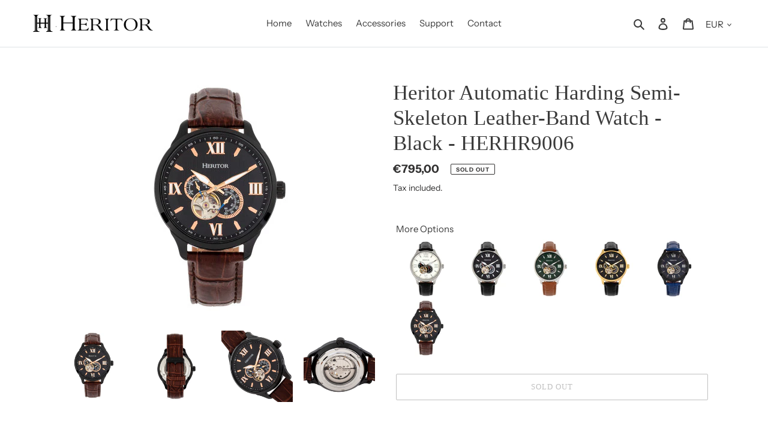

--- FILE ---
content_type: text/html; charset=utf-8
request_url: https://heritorwatches.com/products/herhr9000?variant=31949718814803
body_size: 25872
content:
<!doctype html>
<html class="no-js" lang="en">
<head>
  <meta charset="utf-8">
  <meta http-equiv="X-UA-Compatible" content="IE=edge,chrome=1">
  <meta name="viewport" content="width=device-width,initial-scale=1">
  <meta name="theme-color" content="#808080"><link rel="canonical" href="https://heritorwatches.com/products/herhr9000"><link rel="shortcut icon" href="//heritorwatches.com/cdn/shop/files/favicon-32x32_32x32.png?v=1614352036" type="image/png"><title>Heritor Automatic Harding Men&#39;s Watch Black Band Silver Case HERHR9001</title><meta name="description" content="Band Color: Black Genuine Leather; Band Width: 20mm near case; 18mm near clasp/buckle; Bezel Color: Silver; Case: Silver + Circle-shaped; Case Finish: Polished + Stainless Steel; Case Thickness: 12mm; Case Width: 44mm; 47mm with Crown; Clasp / Buckle: Strap Buckle; Dial: White + Analog; Hand Color: Silver; Movement: Japanese + Automatic; Time Zones: Single; Water Resistance: 5 ATM."><!-- /snippets/social-meta-tags.liquid -->




<meta property="og:site_name" content="Heritor Automatic">
<meta property="og:url" content="https://heritorwatches.com/products/herhr9000">
<meta property="og:title" content="Heritor Automatic Harding Semi-Skeleton Leather-Band Watch">
<meta property="og:type" content="product">
<meta property="og:description" content="Band Color: Black Genuine Leather; Band Width: 20mm near case; 18mm near clasp/buckle; Bezel Color: Silver; Case: Silver + Circle-shaped; Case Finish: Polished + Stainless Steel; Case Thickness: 12mm; Case Width: 44mm; 47mm with Crown; Clasp / Buckle: Strap Buckle; Dial: White + Analog; Hand Color: Silver; Movement: Japanese + Automatic; Time Zones: Single; Water Resistance: 5 ATM.">

  <meta property="og:price:amount" content="795,00">
  <meta property="og:price:currency" content="EUR">

<meta property="og:image" content="http://heritorwatches.com/cdn/shop/products/FRONT_855f8b91-f1e8-4bd0-a933-1166ddc1ae9c_1200x1200.jpg?v=1593190276"><meta property="og:image" content="http://heritorwatches.com/cdn/shop/products/BACK_3b46fea6-52f5-493f-b8af-f7b035069b88_1200x1200.jpg?v=1593190276"><meta property="og:image" content="http://heritorwatches.com/cdn/shop/products/CROWN-SIDE-VIEW_faeee452-57be-4a84-97af-4dda616bc1e4_1200x1200.jpg?v=1593190276">
<meta property="og:image:secure_url" content="https://heritorwatches.com/cdn/shop/products/FRONT_855f8b91-f1e8-4bd0-a933-1166ddc1ae9c_1200x1200.jpg?v=1593190276"><meta property="og:image:secure_url" content="https://heritorwatches.com/cdn/shop/products/BACK_3b46fea6-52f5-493f-b8af-f7b035069b88_1200x1200.jpg?v=1593190276"><meta property="og:image:secure_url" content="https://heritorwatches.com/cdn/shop/products/CROWN-SIDE-VIEW_faeee452-57be-4a84-97af-4dda616bc1e4_1200x1200.jpg?v=1593190276">


<meta name="twitter:card" content="summary_large_image">
<meta name="twitter:title" content="Heritor Automatic Harding Semi-Skeleton Leather-Band Watch">
<meta name="twitter:description" content="Band Color: Black Genuine Leather; Band Width: 20mm near case; 18mm near clasp/buckle; Bezel Color: Silver; Case: Silver + Circle-shaped; Case Finish: Polished + Stainless Steel; Case Thickness: 12mm; Case Width: 44mm; 47mm with Crown; Clasp / Buckle: Strap Buckle; Dial: White + Analog; Hand Color: Silver; Movement: Japanese + Automatic; Time Zones: Single; Water Resistance: 5 ATM.">

  
  <link href="https://maxcdn.bootstrapcdn.com/bootstrap/4.0.0/css/bootstrap.min.css" rel="stylesheet" type="text/css" media="all" />

  <link href="//heritorwatches.com/cdn/shop/t/19/assets/theme.scss.css?v=51195041777919761101759331708" rel="stylesheet" type="text/css" media="all" />

  <script>
    var theme = {
      breakpoints: {
        medium: 750,
        large: 990,
        widescreen: 1400
      },
      strings: {
        addToCart: "Add to cart",
        soldOut: "Sold out",
        unavailable: "Unavailable",
        regularPrice: "Regular price",
        salePrice: "Sale price",
        sale: "Sale",
        fromLowestPrice: "from [price]",
        vendor: "Vendor",
        showMore: "Show More",
        showLess: "Show Less",
        searchFor: "Search for",
        addressError: "Error looking up that address",
        addressNoResults: "No results for that address",
        addressQueryLimit: "You have exceeded the Google API usage limit. Consider upgrading to a \u003ca href=\"https:\/\/developers.google.com\/maps\/premium\/usage-limits\"\u003ePremium Plan\u003c\/a\u003e.",
        authError: "There was a problem authenticating your Google Maps account.",
        newWindow: "Opens in a new window.",
        external: "Opens external website.",
        newWindowExternal: "Opens external website in a new window.",
        removeLabel: "Remove [product]",
        update: "Update",
        quantity: "Quantity",
        discountedTotal: "Discounted total",
        regularTotal: "Regular total",
        priceColumn: "See Price column for discount details.",
        quantityMinimumMessage: "Quantity must be 1 or more",
        cartError: "There was an error while updating your cart. Please try again.",
        removedItemMessage: "Removed \u003cspan class=\"cart__removed-product-details\"\u003e([quantity]) [link]\u003c\/span\u003e from your cart.",
        unitPrice: "Unit price",
        unitPriceSeparator: "per",
        oneCartCount: "1 item",
        otherCartCount: "[count] items",
        quantityLabel: "Quantity: [count]",
        products: "Products",
        loading: "Loading",
        number_of_results: "[result_number] of [results_count]",
        number_of_results_found: "[results_count] results found",
        one_result_found: "1 result found"
      },
      moneyFormat: "€{{amount_with_comma_separator}}",
      moneyFormatWithCurrency: "€{{amount_with_comma_separator}} EUR",
      settings: {
        predictiveSearchEnabled: true,
        predictiveSearchShowPrice: false,
        predictiveSearchShowVendor: false
      }
    }

    document.documentElement.className = document.documentElement.className.replace('no-js', 'js');
  </script><script src="//heritorwatches.com/cdn/shop/t/19/assets/lazysizes.js?v=94224023136283657951632845334" async="async"></script>
  <script src="//heritorwatches.com/cdn/shop/t/19/assets/vendor.js?v=85833464202832145531632845334" defer="defer"></script>
  <script src="//heritorwatches.com/cdn/shop/t/19/assets/theme.js?v=9408628161542683111632845334" defer="defer"></script>

  <!-- starapps_scripts_start -->
<!-- This code is automatically managed by StarApps Studio -->
<!-- Please contact support@starapps.studio for any help -->
<script type="text/javascript" src="https://cdn.starapps.studio/apps/via/fashion-watch-store/script-1593053317.js?shop=fashion-watch-store.myshopify.com" async></script>
<!-- starapps_scripts_end -->
<script>window.performance && window.performance.mark && window.performance.mark('shopify.content_for_header.start');</script><meta id="shopify-digital-wallet" name="shopify-digital-wallet" content="/6121373/digital_wallets/dialog">
<meta name="shopify-checkout-api-token" content="cd4ebeec1c57069f3597236bf57d5d49">
<meta id="in-context-paypal-metadata" data-shop-id="6121373" data-venmo-supported="true" data-environment="production" data-locale="en_US" data-paypal-v4="true" data-currency="EUR">
<link rel="alternate" type="application/json+oembed" href="https://heritorwatches.com/products/herhr9000.oembed">
<script async="async" src="/checkouts/internal/preloads.js?locale=en-DE"></script>
<link rel="preconnect" href="https://shop.app" crossorigin="anonymous">
<script async="async" src="https://shop.app/checkouts/internal/preloads.js?locale=en-DE&shop_id=6121373" crossorigin="anonymous"></script>
<script id="shopify-features" type="application/json">{"accessToken":"cd4ebeec1c57069f3597236bf57d5d49","betas":["rich-media-storefront-analytics"],"domain":"heritorwatches.com","predictiveSearch":true,"shopId":6121373,"locale":"en"}</script>
<script>var Shopify = Shopify || {};
Shopify.shop = "fashion-watch-store.myshopify.com";
Shopify.locale = "en";
Shopify.currency = {"active":"EUR","rate":"1.0"};
Shopify.country = "DE";
Shopify.theme = {"name":"heritor\/main","id":120452186195,"schema_name":"Debut","schema_version":"16.7.0","theme_store_id":null,"role":"main"};
Shopify.theme.handle = "null";
Shopify.theme.style = {"id":null,"handle":null};
Shopify.cdnHost = "heritorwatches.com/cdn";
Shopify.routes = Shopify.routes || {};
Shopify.routes.root = "/";</script>
<script type="module">!function(o){(o.Shopify=o.Shopify||{}).modules=!0}(window);</script>
<script>!function(o){function n(){var o=[];function n(){o.push(Array.prototype.slice.apply(arguments))}return n.q=o,n}var t=o.Shopify=o.Shopify||{};t.loadFeatures=n(),t.autoloadFeatures=n()}(window);</script>
<script>
  window.ShopifyPay = window.ShopifyPay || {};
  window.ShopifyPay.apiHost = "shop.app\/pay";
  window.ShopifyPay.redirectState = null;
</script>
<script id="shop-js-analytics" type="application/json">{"pageType":"product"}</script>
<script defer="defer" async type="module" src="//heritorwatches.com/cdn/shopifycloud/shop-js/modules/v2/client.init-shop-cart-sync_BN7fPSNr.en.esm.js"></script>
<script defer="defer" async type="module" src="//heritorwatches.com/cdn/shopifycloud/shop-js/modules/v2/chunk.common_Cbph3Kss.esm.js"></script>
<script defer="defer" async type="module" src="//heritorwatches.com/cdn/shopifycloud/shop-js/modules/v2/chunk.modal_DKumMAJ1.esm.js"></script>
<script type="module">
  await import("//heritorwatches.com/cdn/shopifycloud/shop-js/modules/v2/client.init-shop-cart-sync_BN7fPSNr.en.esm.js");
await import("//heritorwatches.com/cdn/shopifycloud/shop-js/modules/v2/chunk.common_Cbph3Kss.esm.js");
await import("//heritorwatches.com/cdn/shopifycloud/shop-js/modules/v2/chunk.modal_DKumMAJ1.esm.js");

  window.Shopify.SignInWithShop?.initShopCartSync?.({"fedCMEnabled":true,"windoidEnabled":true});

</script>
<script>
  window.Shopify = window.Shopify || {};
  if (!window.Shopify.featureAssets) window.Shopify.featureAssets = {};
  window.Shopify.featureAssets['shop-js'] = {"shop-cart-sync":["modules/v2/client.shop-cart-sync_CJVUk8Jm.en.esm.js","modules/v2/chunk.common_Cbph3Kss.esm.js","modules/v2/chunk.modal_DKumMAJ1.esm.js"],"init-fed-cm":["modules/v2/client.init-fed-cm_7Fvt41F4.en.esm.js","modules/v2/chunk.common_Cbph3Kss.esm.js","modules/v2/chunk.modal_DKumMAJ1.esm.js"],"init-shop-email-lookup-coordinator":["modules/v2/client.init-shop-email-lookup-coordinator_Cc088_bR.en.esm.js","modules/v2/chunk.common_Cbph3Kss.esm.js","modules/v2/chunk.modal_DKumMAJ1.esm.js"],"init-windoid":["modules/v2/client.init-windoid_hPopwJRj.en.esm.js","modules/v2/chunk.common_Cbph3Kss.esm.js","modules/v2/chunk.modal_DKumMAJ1.esm.js"],"shop-button":["modules/v2/client.shop-button_B0jaPSNF.en.esm.js","modules/v2/chunk.common_Cbph3Kss.esm.js","modules/v2/chunk.modal_DKumMAJ1.esm.js"],"shop-cash-offers":["modules/v2/client.shop-cash-offers_DPIskqss.en.esm.js","modules/v2/chunk.common_Cbph3Kss.esm.js","modules/v2/chunk.modal_DKumMAJ1.esm.js"],"shop-toast-manager":["modules/v2/client.shop-toast-manager_CK7RT69O.en.esm.js","modules/v2/chunk.common_Cbph3Kss.esm.js","modules/v2/chunk.modal_DKumMAJ1.esm.js"],"init-shop-cart-sync":["modules/v2/client.init-shop-cart-sync_BN7fPSNr.en.esm.js","modules/v2/chunk.common_Cbph3Kss.esm.js","modules/v2/chunk.modal_DKumMAJ1.esm.js"],"init-customer-accounts-sign-up":["modules/v2/client.init-customer-accounts-sign-up_CfPf4CXf.en.esm.js","modules/v2/client.shop-login-button_DeIztwXF.en.esm.js","modules/v2/chunk.common_Cbph3Kss.esm.js","modules/v2/chunk.modal_DKumMAJ1.esm.js"],"pay-button":["modules/v2/client.pay-button_CgIwFSYN.en.esm.js","modules/v2/chunk.common_Cbph3Kss.esm.js","modules/v2/chunk.modal_DKumMAJ1.esm.js"],"init-customer-accounts":["modules/v2/client.init-customer-accounts_DQ3x16JI.en.esm.js","modules/v2/client.shop-login-button_DeIztwXF.en.esm.js","modules/v2/chunk.common_Cbph3Kss.esm.js","modules/v2/chunk.modal_DKumMAJ1.esm.js"],"avatar":["modules/v2/client.avatar_BTnouDA3.en.esm.js"],"init-shop-for-new-customer-accounts":["modules/v2/client.init-shop-for-new-customer-accounts_CsZy_esa.en.esm.js","modules/v2/client.shop-login-button_DeIztwXF.en.esm.js","modules/v2/chunk.common_Cbph3Kss.esm.js","modules/v2/chunk.modal_DKumMAJ1.esm.js"],"shop-follow-button":["modules/v2/client.shop-follow-button_BRMJjgGd.en.esm.js","modules/v2/chunk.common_Cbph3Kss.esm.js","modules/v2/chunk.modal_DKumMAJ1.esm.js"],"checkout-modal":["modules/v2/client.checkout-modal_B9Drz_yf.en.esm.js","modules/v2/chunk.common_Cbph3Kss.esm.js","modules/v2/chunk.modal_DKumMAJ1.esm.js"],"shop-login-button":["modules/v2/client.shop-login-button_DeIztwXF.en.esm.js","modules/v2/chunk.common_Cbph3Kss.esm.js","modules/v2/chunk.modal_DKumMAJ1.esm.js"],"lead-capture":["modules/v2/client.lead-capture_DXYzFM3R.en.esm.js","modules/v2/chunk.common_Cbph3Kss.esm.js","modules/v2/chunk.modal_DKumMAJ1.esm.js"],"shop-login":["modules/v2/client.shop-login_CA5pJqmO.en.esm.js","modules/v2/chunk.common_Cbph3Kss.esm.js","modules/v2/chunk.modal_DKumMAJ1.esm.js"],"payment-terms":["modules/v2/client.payment-terms_BxzfvcZJ.en.esm.js","modules/v2/chunk.common_Cbph3Kss.esm.js","modules/v2/chunk.modal_DKumMAJ1.esm.js"]};
</script>
<script id="__st">var __st={"a":6121373,"offset":-18000,"reqid":"68cdb200-0e86-4484-9e83-c00d7c481bbb-1769774739","pageurl":"heritorwatches.com\/products\/herhr9000?variant=31949718814803","u":"090ef545f4a5","p":"product","rtyp":"product","rid":4490458136659};</script>
<script>window.ShopifyPaypalV4VisibilityTracking = true;</script>
<script id="captcha-bootstrap">!function(){'use strict';const t='contact',e='account',n='new_comment',o=[[t,t],['blogs',n],['comments',n],[t,'customer']],c=[[e,'customer_login'],[e,'guest_login'],[e,'recover_customer_password'],[e,'create_customer']],r=t=>t.map((([t,e])=>`form[action*='/${t}']:not([data-nocaptcha='true']) input[name='form_type'][value='${e}']`)).join(','),a=t=>()=>t?[...document.querySelectorAll(t)].map((t=>t.form)):[];function s(){const t=[...o],e=r(t);return a(e)}const i='password',u='form_key',d=['recaptcha-v3-token','g-recaptcha-response','h-captcha-response',i],f=()=>{try{return window.sessionStorage}catch{return}},m='__shopify_v',_=t=>t.elements[u];function p(t,e,n=!1){try{const o=window.sessionStorage,c=JSON.parse(o.getItem(e)),{data:r}=function(t){const{data:e,action:n}=t;return t[m]||n?{data:e,action:n}:{data:t,action:n}}(c);for(const[e,n]of Object.entries(r))t.elements[e]&&(t.elements[e].value=n);n&&o.removeItem(e)}catch(o){console.error('form repopulation failed',{error:o})}}const l='form_type',E='cptcha';function T(t){t.dataset[E]=!0}const w=window,h=w.document,L='Shopify',v='ce_forms',y='captcha';let A=!1;((t,e)=>{const n=(g='f06e6c50-85a8-45c8-87d0-21a2b65856fe',I='https://cdn.shopify.com/shopifycloud/storefront-forms-hcaptcha/ce_storefront_forms_captcha_hcaptcha.v1.5.2.iife.js',D={infoText:'Protected by hCaptcha',privacyText:'Privacy',termsText:'Terms'},(t,e,n)=>{const o=w[L][v],c=o.bindForm;if(c)return c(t,g,e,D).then(n);var r;o.q.push([[t,g,e,D],n]),r=I,A||(h.body.append(Object.assign(h.createElement('script'),{id:'captcha-provider',async:!0,src:r})),A=!0)});var g,I,D;w[L]=w[L]||{},w[L][v]=w[L][v]||{},w[L][v].q=[],w[L][y]=w[L][y]||{},w[L][y].protect=function(t,e){n(t,void 0,e),T(t)},Object.freeze(w[L][y]),function(t,e,n,w,h,L){const[v,y,A,g]=function(t,e,n){const i=e?o:[],u=t?c:[],d=[...i,...u],f=r(d),m=r(i),_=r(d.filter((([t,e])=>n.includes(e))));return[a(f),a(m),a(_),s()]}(w,h,L),I=t=>{const e=t.target;return e instanceof HTMLFormElement?e:e&&e.form},D=t=>v().includes(t);t.addEventListener('submit',(t=>{const e=I(t);if(!e)return;const n=D(e)&&!e.dataset.hcaptchaBound&&!e.dataset.recaptchaBound,o=_(e),c=g().includes(e)&&(!o||!o.value);(n||c)&&t.preventDefault(),c&&!n&&(function(t){try{if(!f())return;!function(t){const e=f();if(!e)return;const n=_(t);if(!n)return;const o=n.value;o&&e.removeItem(o)}(t);const e=Array.from(Array(32),(()=>Math.random().toString(36)[2])).join('');!function(t,e){_(t)||t.append(Object.assign(document.createElement('input'),{type:'hidden',name:u})),t.elements[u].value=e}(t,e),function(t,e){const n=f();if(!n)return;const o=[...t.querySelectorAll(`input[type='${i}']`)].map((({name:t})=>t)),c=[...d,...o],r={};for(const[a,s]of new FormData(t).entries())c.includes(a)||(r[a]=s);n.setItem(e,JSON.stringify({[m]:1,action:t.action,data:r}))}(t,e)}catch(e){console.error('failed to persist form',e)}}(e),e.submit())}));const S=(t,e)=>{t&&!t.dataset[E]&&(n(t,e.some((e=>e===t))),T(t))};for(const o of['focusin','change'])t.addEventListener(o,(t=>{const e=I(t);D(e)&&S(e,y())}));const B=e.get('form_key'),M=e.get(l),P=B&&M;t.addEventListener('DOMContentLoaded',(()=>{const t=y();if(P)for(const e of t)e.elements[l].value===M&&p(e,B);[...new Set([...A(),...v().filter((t=>'true'===t.dataset.shopifyCaptcha))])].forEach((e=>S(e,t)))}))}(h,new URLSearchParams(w.location.search),n,t,e,['guest_login'])})(!0,!0)}();</script>
<script integrity="sha256-4kQ18oKyAcykRKYeNunJcIwy7WH5gtpwJnB7kiuLZ1E=" data-source-attribution="shopify.loadfeatures" defer="defer" src="//heritorwatches.com/cdn/shopifycloud/storefront/assets/storefront/load_feature-a0a9edcb.js" crossorigin="anonymous"></script>
<script crossorigin="anonymous" defer="defer" src="//heritorwatches.com/cdn/shopifycloud/storefront/assets/shopify_pay/storefront-65b4c6d7.js?v=20250812"></script>
<script data-source-attribution="shopify.dynamic_checkout.dynamic.init">var Shopify=Shopify||{};Shopify.PaymentButton=Shopify.PaymentButton||{isStorefrontPortableWallets:!0,init:function(){window.Shopify.PaymentButton.init=function(){};var t=document.createElement("script");t.src="https://heritorwatches.com/cdn/shopifycloud/portable-wallets/latest/portable-wallets.en.js",t.type="module",document.head.appendChild(t)}};
</script>
<script data-source-attribution="shopify.dynamic_checkout.buyer_consent">
  function portableWalletsHideBuyerConsent(e){var t=document.getElementById("shopify-buyer-consent"),n=document.getElementById("shopify-subscription-policy-button");t&&n&&(t.classList.add("hidden"),t.setAttribute("aria-hidden","true"),n.removeEventListener("click",e))}function portableWalletsShowBuyerConsent(e){var t=document.getElementById("shopify-buyer-consent"),n=document.getElementById("shopify-subscription-policy-button");t&&n&&(t.classList.remove("hidden"),t.removeAttribute("aria-hidden"),n.addEventListener("click",e))}window.Shopify?.PaymentButton&&(window.Shopify.PaymentButton.hideBuyerConsent=portableWalletsHideBuyerConsent,window.Shopify.PaymentButton.showBuyerConsent=portableWalletsShowBuyerConsent);
</script>
<script>
  function portableWalletsCleanup(e){e&&e.src&&console.error("Failed to load portable wallets script "+e.src);var t=document.querySelectorAll("shopify-accelerated-checkout .shopify-payment-button__skeleton, shopify-accelerated-checkout-cart .wallet-cart-button__skeleton"),e=document.getElementById("shopify-buyer-consent");for(let e=0;e<t.length;e++)t[e].remove();e&&e.remove()}function portableWalletsNotLoadedAsModule(e){e instanceof ErrorEvent&&"string"==typeof e.message&&e.message.includes("import.meta")&&"string"==typeof e.filename&&e.filename.includes("portable-wallets")&&(window.removeEventListener("error",portableWalletsNotLoadedAsModule),window.Shopify.PaymentButton.failedToLoad=e,"loading"===document.readyState?document.addEventListener("DOMContentLoaded",window.Shopify.PaymentButton.init):window.Shopify.PaymentButton.init())}window.addEventListener("error",portableWalletsNotLoadedAsModule);
</script>

<script type="module" src="https://heritorwatches.com/cdn/shopifycloud/portable-wallets/latest/portable-wallets.en.js" onError="portableWalletsCleanup(this)" crossorigin="anonymous"></script>
<script nomodule>
  document.addEventListener("DOMContentLoaded", portableWalletsCleanup);
</script>

<link id="shopify-accelerated-checkout-styles" rel="stylesheet" media="screen" href="https://heritorwatches.com/cdn/shopifycloud/portable-wallets/latest/accelerated-checkout-backwards-compat.css" crossorigin="anonymous">
<style id="shopify-accelerated-checkout-cart">
        #shopify-buyer-consent {
  margin-top: 1em;
  display: inline-block;
  width: 100%;
}

#shopify-buyer-consent.hidden {
  display: none;
}

#shopify-subscription-policy-button {
  background: none;
  border: none;
  padding: 0;
  text-decoration: underline;
  font-size: inherit;
  cursor: pointer;
}

#shopify-subscription-policy-button::before {
  box-shadow: none;
}

      </style>

<script>window.performance && window.performance.mark && window.performance.mark('shopify.content_for_header.end');</script>

  
<script>
  var __productWizRio = {};
  (function() {
    // START-1
    
      var product = {"id":4490458136659,"title":"Heritor Automatic Harding Semi-Skeleton Leather-Band Watch","handle":"herhr9000","description":"Quality is the key to a long lasting timepiece. Every Heritor watch has an automatic or hand wound mechanical movement. HERITOR watches are built for generations. A HERITOR watch can be worn by father; son; grandson and great grandson. Pass it on to the next generation. \u003cbr\u003e\u003cbr\u003e\u003cul\u003e\n\u003cli\u003e316L Surgical-Quality Stainless Steel Case\u003c\/li\u003e\n\u003cli\u003eJeweled Automatic Movement\u003c\/li\u003e\n\u003cli\u003eJewel Bearings: 21 Jewels\u003c\/li\u003e\n\u003cli\u003e42-Hour Power Reserve\u003c\/li\u003e\n\u003cli\u003eBeats per Hour (BPH): 21600\/Hour\u003c\/li\u003e\n\u003cli\u003eSapphire-Coated Mineral Crystal\u003c\/li\u003e\n\u003cli\u003eSemi-Skeleton Dial\u003c\/li\u003e\n\u003cli\u003eObservation Caseback to view Movement\u003c\/li\u003e\n\u003cli\u003eGenuine Leather Crocodile-Embossed Strap\u003c\/li\u003e\n\u003cli\u003eLogo-Engraved Stainless Steel Clasp\u003c\/li\u003e\n\u003cli\u003eLuminous Hands\u003c\/li\u003e\n\u003cli\u003eLuminous Markers\u003c\/li\u003e\n\u003cli\u003e24-Hour Sub-Dial\u003c\/li\u003e\n\u003cli\u003eSeconds Sub-Dial\u003c\/li\u003e\n\u003cli\u003e44mm Diameter\u003c\/li\u003e\n\u003cli\u003e5 ATM Water Resistance\u003c\/li\u003e\n\u003c\/ul\u003e","published_at":"2020-06-25T11:58:52-04:00","created_at":"2020-06-25T11:59:56-04:00","vendor":"Heritor Automatic","type":"Watches","tags":["Harding"],"price":79500,"price_min":79500,"price_max":79500,"available":false,"price_varies":false,"compare_at_price":79500,"compare_at_price_min":79500,"compare_at_price_max":79500,"compare_at_price_varies":false,"variants":[{"id":31949718618195,"title":"Silver\/White","option1":"Silver\/White","option2":null,"option3":null,"sku":"HERHR9001","requires_shipping":true,"taxable":true,"featured_image":{"id":14612736016467,"product_id":4490458136659,"position":25,"created_at":"2020-06-26T12:51:17-04:00","updated_at":"2020-06-26T12:51:17-04:00","alt":null,"width":400,"height":400,"src":"\/\/heritorwatches.com\/cdn\/shop\/products\/FRONT_dcd0898a-5b6f-48fa-acac-2ee3124f82fd.jpg?v=1593190277","variant_ids":[31949718618195]},"available":false,"name":"Heritor Automatic Harding Semi-Skeleton Leather-Band Watch - Silver\/White","public_title":"Silver\/White","options":["Silver\/White"],"price":79500,"weight":312,"compare_at_price":79500,"inventory_quantity":0,"inventory_management":"shopify","inventory_policy":"deny","barcode":"8.47864E+11","featured_media":{"alt":null,"id":6786010415187,"position":25,"preview_image":{"aspect_ratio":1.0,"height":400,"width":400,"src":"\/\/heritorwatches.com\/cdn\/shop\/products\/FRONT_dcd0898a-5b6f-48fa-acac-2ee3124f82fd.jpg?v=1593190277"}},"requires_selling_plan":false,"selling_plan_allocations":[]},{"id":31949718650963,"title":"Silver\/Black","option1":"Silver\/Black","option2":null,"option3":null,"sku":"HERHR9002","requires_shipping":true,"taxable":true,"featured_image":{"id":14612736049235,"product_id":4490458136659,"position":26,"created_at":"2020-06-26T12:51:17-04:00","updated_at":"2020-06-26T12:51:17-04:00","alt":null,"width":400,"height":400,"src":"\/\/heritorwatches.com\/cdn\/shop\/products\/FRONT_539ef993-1e7a-4cd3-9631-c46c7dcc4df0.jpg?v=1593190277","variant_ids":[31949718650963]},"available":false,"name":"Heritor Automatic Harding Semi-Skeleton Leather-Band Watch - Silver\/Black","public_title":"Silver\/Black","options":["Silver\/Black"],"price":79500,"weight":312,"compare_at_price":79500,"inventory_quantity":0,"inventory_management":"shopify","inventory_policy":"deny","barcode":"8.47864E+11","featured_media":{"alt":null,"id":6786010447955,"position":26,"preview_image":{"aspect_ratio":1.0,"height":400,"width":400,"src":"\/\/heritorwatches.com\/cdn\/shop\/products\/FRONT_539ef993-1e7a-4cd3-9631-c46c7dcc4df0.jpg?v=1593190277"}},"requires_selling_plan":false,"selling_plan_allocations":[]},{"id":31949718716499,"title":"Silver\/Green","option1":"Silver\/Green","option2":null,"option3":null,"sku":"HERHR9003","requires_shipping":true,"taxable":true,"featured_image":{"id":14612736082003,"product_id":4490458136659,"position":27,"created_at":"2020-06-26T12:51:17-04:00","updated_at":"2020-06-26T12:51:17-04:00","alt":null,"width":400,"height":400,"src":"\/\/heritorwatches.com\/cdn\/shop\/products\/FRONT_5a953081-5149-4065-be84-07ffffcfebdc.jpg?v=1593190277","variant_ids":[31949718716499]},"available":false,"name":"Heritor Automatic Harding Semi-Skeleton Leather-Band Watch - Silver\/Green","public_title":"Silver\/Green","options":["Silver\/Green"],"price":79500,"weight":312,"compare_at_price":79500,"inventory_quantity":0,"inventory_management":"shopify","inventory_policy":"deny","barcode":"8.47864E+11","featured_media":{"alt":null,"id":6786010480723,"position":27,"preview_image":{"aspect_ratio":1.0,"height":400,"width":400,"src":"\/\/heritorwatches.com\/cdn\/shop\/products\/FRONT_5a953081-5149-4065-be84-07ffffcfebdc.jpg?v=1593190277"}},"requires_selling_plan":false,"selling_plan_allocations":[]},{"id":31949718749267,"title":"Gold\/Black","option1":"Gold\/Black","option2":null,"option3":null,"sku":"HERHR9004","requires_shipping":true,"taxable":true,"featured_image":{"id":14612736114771,"product_id":4490458136659,"position":28,"created_at":"2020-06-26T12:51:17-04:00","updated_at":"2020-06-26T12:51:17-04:00","alt":null,"width":400,"height":400,"src":"\/\/heritorwatches.com\/cdn\/shop\/products\/FRONT_7c6b533c-2282-4ce4-80ed-ba7e0c62540e.jpg?v=1593190277","variant_ids":[31949718749267]},"available":false,"name":"Heritor Automatic Harding Semi-Skeleton Leather-Band Watch - Gold\/Black","public_title":"Gold\/Black","options":["Gold\/Black"],"price":79500,"weight":312,"compare_at_price":79500,"inventory_quantity":0,"inventory_management":"shopify","inventory_policy":"deny","barcode":"8.47864E+11","featured_media":{"alt":null,"id":6786010513491,"position":28,"preview_image":{"aspect_ratio":1.0,"height":400,"width":400,"src":"\/\/heritorwatches.com\/cdn\/shop\/products\/FRONT_7c6b533c-2282-4ce4-80ed-ba7e0c62540e.jpg?v=1593190277"}},"requires_selling_plan":false,"selling_plan_allocations":[]},{"id":31949718782035,"title":"Black\/Blue","option1":"Black\/Blue","option2":null,"option3":null,"sku":"HERHR9005","requires_shipping":true,"taxable":true,"featured_image":{"id":14612736147539,"product_id":4490458136659,"position":29,"created_at":"2020-06-26T12:51:17-04:00","updated_at":"2020-06-26T12:51:17-04:00","alt":null,"width":400,"height":400,"src":"\/\/heritorwatches.com\/cdn\/shop\/products\/FRONT_4b05f6e1-504d-4d61-8abe-067fde2d0481.jpg?v=1593190277","variant_ids":[31949718782035]},"available":false,"name":"Heritor Automatic Harding Semi-Skeleton Leather-Band Watch - Black\/Blue","public_title":"Black\/Blue","options":["Black\/Blue"],"price":79500,"weight":312,"compare_at_price":79500,"inventory_quantity":0,"inventory_management":"shopify","inventory_policy":"deny","barcode":"8.47864E+11","featured_media":{"alt":null,"id":6786010546259,"position":29,"preview_image":{"aspect_ratio":1.0,"height":400,"width":400,"src":"\/\/heritorwatches.com\/cdn\/shop\/products\/FRONT_4b05f6e1-504d-4d61-8abe-067fde2d0481.jpg?v=1593190277"}},"requires_selling_plan":false,"selling_plan_allocations":[]},{"id":31949718814803,"title":"Black","option1":"Black","option2":null,"option3":null,"sku":"HERHR9006","requires_shipping":true,"taxable":true,"featured_image":{"id":14612736180307,"product_id":4490458136659,"position":30,"created_at":"2020-06-26T12:51:17-04:00","updated_at":"2020-06-26T12:51:17-04:00","alt":null,"width":400,"height":400,"src":"\/\/heritorwatches.com\/cdn\/shop\/products\/FRONT_95f99146-d1d1-4908-b720-60e910de24cc.jpg?v=1593190277","variant_ids":[31949718814803]},"available":false,"name":"Heritor Automatic Harding Semi-Skeleton Leather-Band Watch - Black","public_title":"Black","options":["Black"],"price":79500,"weight":312,"compare_at_price":79500,"inventory_quantity":0,"inventory_management":"shopify","inventory_policy":"deny","barcode":"8.47864E+11","featured_media":{"alt":null,"id":6786010579027,"position":30,"preview_image":{"aspect_ratio":1.0,"height":400,"width":400,"src":"\/\/heritorwatches.com\/cdn\/shop\/products\/FRONT_95f99146-d1d1-4908-b720-60e910de24cc.jpg?v=1593190277"}},"requires_selling_plan":false,"selling_plan_allocations":[]}],"images":["\/\/heritorwatches.com\/cdn\/shop\/products\/FRONT_855f8b91-f1e8-4bd0-a933-1166ddc1ae9c.jpg?v=1593190276","\/\/heritorwatches.com\/cdn\/shop\/products\/BACK_3b46fea6-52f5-493f-b8af-f7b035069b88.jpg?v=1593190276","\/\/heritorwatches.com\/cdn\/shop\/products\/CROWN-SIDE-VIEW_faeee452-57be-4a84-97af-4dda616bc1e4.jpg?v=1593190276","\/\/heritorwatches.com\/cdn\/shop\/products\/MISC_396e9c2e-3255-4475-8cca-6efbbff08c5b.jpg?v=1593190276","\/\/heritorwatches.com\/cdn\/shop\/products\/FRONT_a5505f91-4953-4575-ac04-16f27b300c6b.jpg?v=1593190276","\/\/heritorwatches.com\/cdn\/shop\/products\/BACK_41e906e5-5b1b-455d-bc91-eb2a948a5222.jpg?v=1593190276","\/\/heritorwatches.com\/cdn\/shop\/products\/CROWN-SIDE-VIEW_61586f26-2d0f-4b34-ba4a-458aaf44395b.jpg?v=1593190276","\/\/heritorwatches.com\/cdn\/shop\/products\/MISC_4c69e920-65ba-477e-9f7b-1e6f90972f2b.jpg?v=1593190276","\/\/heritorwatches.com\/cdn\/shop\/products\/FRONT_7eac98d3-7675-4468-9e18-343bd1239609.jpg?v=1593190276","\/\/heritorwatches.com\/cdn\/shop\/products\/BACK_4535067b-3981-41fb-b090-def74da5bf1b.jpg?v=1593190276","\/\/heritorwatches.com\/cdn\/shop\/products\/CROWN-SIDE-VIEW_7f19a6da-2aae-4adc-bca1-2046dc1f7a39.jpg?v=1593190276","\/\/heritorwatches.com\/cdn\/shop\/products\/MISC_81300fc8-045b-4fdc-ac1b-800744402d51.jpg?v=1593190276","\/\/heritorwatches.com\/cdn\/shop\/products\/FRONT_024aae6b-7da0-49d1-b345-b02685c3816a.jpg?v=1593190276","\/\/heritorwatches.com\/cdn\/shop\/products\/BACK_85f269b9-267d-4db8-a4e6-13390577d1ae.jpg?v=1593190276","\/\/heritorwatches.com\/cdn\/shop\/products\/CROWN-SIDE-VIEW_054ced87-b473-40e0-b238-2f67dc756acf.jpg?v=1593190276","\/\/heritorwatches.com\/cdn\/shop\/products\/MISC_180050e7-3f25-4938-a5cc-c0cb157e9212.jpg?v=1593190276","\/\/heritorwatches.com\/cdn\/shop\/products\/FRONT_605855ef-bf4d-40b7-9a62-abde8961ae95.jpg?v=1593190276","\/\/heritorwatches.com\/cdn\/shop\/products\/BACK_f974402b-246c-43c9-8f36-8d796be8514b.jpg?v=1593190276","\/\/heritorwatches.com\/cdn\/shop\/products\/CROWN-SIDE-VIEW_62152197-9d68-494a-9a5f-3828e74a244e.jpg?v=1593190276","\/\/heritorwatches.com\/cdn\/shop\/products\/MISC_91d4d44c-aaf6-4459-a1ee-8be4aa23549d.jpg?v=1593190276","\/\/heritorwatches.com\/cdn\/shop\/products\/FRONT_e438d7a6-4630-4d34-bad0-e82db207189f.jpg?v=1593190276","\/\/heritorwatches.com\/cdn\/shop\/products\/BACK_3d8d1f12-bbee-449b-a64a-c9a83eb3c0a8.jpg?v=1593190276","\/\/heritorwatches.com\/cdn\/shop\/products\/CROWN-SIDE-VIEW_ed46661c-e1f5-4a4d-9abe-5c917019f157.jpg?v=1593190276","\/\/heritorwatches.com\/cdn\/shop\/products\/MISC_5b3de262-5460-4fad-a9fc-d3a3283fde74.jpg?v=1593190277","\/\/heritorwatches.com\/cdn\/shop\/products\/FRONT_dcd0898a-5b6f-48fa-acac-2ee3124f82fd.jpg?v=1593190277","\/\/heritorwatches.com\/cdn\/shop\/products\/FRONT_539ef993-1e7a-4cd3-9631-c46c7dcc4df0.jpg?v=1593190277","\/\/heritorwatches.com\/cdn\/shop\/products\/FRONT_5a953081-5149-4065-be84-07ffffcfebdc.jpg?v=1593190277","\/\/heritorwatches.com\/cdn\/shop\/products\/FRONT_7c6b533c-2282-4ce4-80ed-ba7e0c62540e.jpg?v=1593190277","\/\/heritorwatches.com\/cdn\/shop\/products\/FRONT_4b05f6e1-504d-4d61-8abe-067fde2d0481.jpg?v=1593190277","\/\/heritorwatches.com\/cdn\/shop\/products\/FRONT_95f99146-d1d1-4908-b720-60e910de24cc.jpg?v=1593190277"],"featured_image":"\/\/heritorwatches.com\/cdn\/shop\/products\/FRONT_855f8b91-f1e8-4bd0-a933-1166ddc1ae9c.jpg?v=1593190276","options":["Color"],"media":[{"alt":"Heritor Automatic Harding Semi-Skeleton Leather-Band Watch - Silver\/White - HERHR9001","id":6786009628755,"position":1,"preview_image":{"aspect_ratio":1.0,"height":1200,"width":1200,"src":"\/\/heritorwatches.com\/cdn\/shop\/products\/FRONT_855f8b91-f1e8-4bd0-a933-1166ddc1ae9c.jpg?v=1593190276"},"aspect_ratio":1.0,"height":1200,"media_type":"image","src":"\/\/heritorwatches.com\/cdn\/shop\/products\/FRONT_855f8b91-f1e8-4bd0-a933-1166ddc1ae9c.jpg?v=1593190276","width":1200},{"alt":"Heritor Automatic Harding Semi-Skeleton Leather-Band Watch - Silver\/White - HERHR9001","id":6786009661523,"position":2,"preview_image":{"aspect_ratio":1.0,"height":1200,"width":1200,"src":"\/\/heritorwatches.com\/cdn\/shop\/products\/BACK_3b46fea6-52f5-493f-b8af-f7b035069b88.jpg?v=1593190276"},"aspect_ratio":1.0,"height":1200,"media_type":"image","src":"\/\/heritorwatches.com\/cdn\/shop\/products\/BACK_3b46fea6-52f5-493f-b8af-f7b035069b88.jpg?v=1593190276","width":1200},{"alt":"Heritor Automatic Harding Semi-Skeleton Leather-Band Watch - Silver\/White - HERHR9001","id":6786009694291,"position":3,"preview_image":{"aspect_ratio":1.0,"height":1200,"width":1200,"src":"\/\/heritorwatches.com\/cdn\/shop\/products\/CROWN-SIDE-VIEW_faeee452-57be-4a84-97af-4dda616bc1e4.jpg?v=1593190276"},"aspect_ratio":1.0,"height":1200,"media_type":"image","src":"\/\/heritorwatches.com\/cdn\/shop\/products\/CROWN-SIDE-VIEW_faeee452-57be-4a84-97af-4dda616bc1e4.jpg?v=1593190276","width":1200},{"alt":"Heritor Automatic Harding Semi-Skeleton Leather-Band Watch - Silver\/White - HERHR9001","id":6786009727059,"position":4,"preview_image":{"aspect_ratio":1.0,"height":1200,"width":1200,"src":"\/\/heritorwatches.com\/cdn\/shop\/products\/MISC_396e9c2e-3255-4475-8cca-6efbbff08c5b.jpg?v=1593190276"},"aspect_ratio":1.0,"height":1200,"media_type":"image","src":"\/\/heritorwatches.com\/cdn\/shop\/products\/MISC_396e9c2e-3255-4475-8cca-6efbbff08c5b.jpg?v=1593190276","width":1200},{"alt":"Heritor Automatic Harding Semi-Skeleton Leather-Band Watch - Silver\/Black - HERHR9002","id":6786009759827,"position":5,"preview_image":{"aspect_ratio":1.0,"height":1200,"width":1200,"src":"\/\/heritorwatches.com\/cdn\/shop\/products\/FRONT_a5505f91-4953-4575-ac04-16f27b300c6b.jpg?v=1593190276"},"aspect_ratio":1.0,"height":1200,"media_type":"image","src":"\/\/heritorwatches.com\/cdn\/shop\/products\/FRONT_a5505f91-4953-4575-ac04-16f27b300c6b.jpg?v=1593190276","width":1200},{"alt":"Heritor Automatic Harding Semi-Skeleton Leather-Band Watch - Silver\/Black - HERHR9002","id":6786009792595,"position":6,"preview_image":{"aspect_ratio":1.0,"height":1200,"width":1200,"src":"\/\/heritorwatches.com\/cdn\/shop\/products\/BACK_41e906e5-5b1b-455d-bc91-eb2a948a5222.jpg?v=1593190276"},"aspect_ratio":1.0,"height":1200,"media_type":"image","src":"\/\/heritorwatches.com\/cdn\/shop\/products\/BACK_41e906e5-5b1b-455d-bc91-eb2a948a5222.jpg?v=1593190276","width":1200},{"alt":"Heritor Automatic Harding Semi-Skeleton Leather-Band Watch - Silver\/Black - HERHR9002","id":6786009825363,"position":7,"preview_image":{"aspect_ratio":1.0,"height":1200,"width":1200,"src":"\/\/heritorwatches.com\/cdn\/shop\/products\/CROWN-SIDE-VIEW_61586f26-2d0f-4b34-ba4a-458aaf44395b.jpg?v=1593190276"},"aspect_ratio":1.0,"height":1200,"media_type":"image","src":"\/\/heritorwatches.com\/cdn\/shop\/products\/CROWN-SIDE-VIEW_61586f26-2d0f-4b34-ba4a-458aaf44395b.jpg?v=1593190276","width":1200},{"alt":"Heritor Automatic Harding Semi-Skeleton Leather-Band Watch - Silver\/Black - HERHR9002","id":6786009858131,"position":8,"preview_image":{"aspect_ratio":1.0,"height":1200,"width":1200,"src":"\/\/heritorwatches.com\/cdn\/shop\/products\/MISC_4c69e920-65ba-477e-9f7b-1e6f90972f2b.jpg?v=1593190276"},"aspect_ratio":1.0,"height":1200,"media_type":"image","src":"\/\/heritorwatches.com\/cdn\/shop\/products\/MISC_4c69e920-65ba-477e-9f7b-1e6f90972f2b.jpg?v=1593190276","width":1200},{"alt":"Heritor Automatic Harding Semi-Skeleton Leather-Band Watch - Silver\/Green - HERHR9003","id":6786009890899,"position":9,"preview_image":{"aspect_ratio":1.0,"height":1200,"width":1200,"src":"\/\/heritorwatches.com\/cdn\/shop\/products\/FRONT_7eac98d3-7675-4468-9e18-343bd1239609.jpg?v=1593190276"},"aspect_ratio":1.0,"height":1200,"media_type":"image","src":"\/\/heritorwatches.com\/cdn\/shop\/products\/FRONT_7eac98d3-7675-4468-9e18-343bd1239609.jpg?v=1593190276","width":1200},{"alt":"Heritor Automatic Harding Semi-Skeleton Leather-Band Watch - Silver\/Green - HERHR9003","id":6786009923667,"position":10,"preview_image":{"aspect_ratio":1.0,"height":1200,"width":1200,"src":"\/\/heritorwatches.com\/cdn\/shop\/products\/BACK_4535067b-3981-41fb-b090-def74da5bf1b.jpg?v=1593190276"},"aspect_ratio":1.0,"height":1200,"media_type":"image","src":"\/\/heritorwatches.com\/cdn\/shop\/products\/BACK_4535067b-3981-41fb-b090-def74da5bf1b.jpg?v=1593190276","width":1200},{"alt":"Heritor Automatic Harding Semi-Skeleton Leather-Band Watch - Silver\/Green - HERHR9003","id":6786009956435,"position":11,"preview_image":{"aspect_ratio":1.0,"height":1200,"width":1200,"src":"\/\/heritorwatches.com\/cdn\/shop\/products\/CROWN-SIDE-VIEW_7f19a6da-2aae-4adc-bca1-2046dc1f7a39.jpg?v=1593190276"},"aspect_ratio":1.0,"height":1200,"media_type":"image","src":"\/\/heritorwatches.com\/cdn\/shop\/products\/CROWN-SIDE-VIEW_7f19a6da-2aae-4adc-bca1-2046dc1f7a39.jpg?v=1593190276","width":1200},{"alt":"Heritor Automatic Harding Semi-Skeleton Leather-Band Watch - Silver\/Green - HERHR9003","id":6786009989203,"position":12,"preview_image":{"aspect_ratio":1.0,"height":1200,"width":1200,"src":"\/\/heritorwatches.com\/cdn\/shop\/products\/MISC_81300fc8-045b-4fdc-ac1b-800744402d51.jpg?v=1593190276"},"aspect_ratio":1.0,"height":1200,"media_type":"image","src":"\/\/heritorwatches.com\/cdn\/shop\/products\/MISC_81300fc8-045b-4fdc-ac1b-800744402d51.jpg?v=1593190276","width":1200},{"alt":"Heritor Automatic Harding Semi-Skeleton Leather-Band Watch - Gold\/Black - HERHR9004","id":6786010021971,"position":13,"preview_image":{"aspect_ratio":1.0,"height":1200,"width":1200,"src":"\/\/heritorwatches.com\/cdn\/shop\/products\/FRONT_024aae6b-7da0-49d1-b345-b02685c3816a.jpg?v=1593190276"},"aspect_ratio":1.0,"height":1200,"media_type":"image","src":"\/\/heritorwatches.com\/cdn\/shop\/products\/FRONT_024aae6b-7da0-49d1-b345-b02685c3816a.jpg?v=1593190276","width":1200},{"alt":"Heritor Automatic Harding Semi-Skeleton Leather-Band Watch - Gold\/Black - HERHR9004","id":6786010054739,"position":14,"preview_image":{"aspect_ratio":1.0,"height":1200,"width":1200,"src":"\/\/heritorwatches.com\/cdn\/shop\/products\/BACK_85f269b9-267d-4db8-a4e6-13390577d1ae.jpg?v=1593190276"},"aspect_ratio":1.0,"height":1200,"media_type":"image","src":"\/\/heritorwatches.com\/cdn\/shop\/products\/BACK_85f269b9-267d-4db8-a4e6-13390577d1ae.jpg?v=1593190276","width":1200},{"alt":"Heritor Automatic Harding Semi-Skeleton Leather-Band Watch - Gold\/Black - HERHR9004","id":6786010087507,"position":15,"preview_image":{"aspect_ratio":1.0,"height":1200,"width":1200,"src":"\/\/heritorwatches.com\/cdn\/shop\/products\/CROWN-SIDE-VIEW_054ced87-b473-40e0-b238-2f67dc756acf.jpg?v=1593190276"},"aspect_ratio":1.0,"height":1200,"media_type":"image","src":"\/\/heritorwatches.com\/cdn\/shop\/products\/CROWN-SIDE-VIEW_054ced87-b473-40e0-b238-2f67dc756acf.jpg?v=1593190276","width":1200},{"alt":"Heritor Automatic Harding Semi-Skeleton Leather-Band Watch - Gold\/Black - HERHR9004","id":6786010120275,"position":16,"preview_image":{"aspect_ratio":1.0,"height":1200,"width":1200,"src":"\/\/heritorwatches.com\/cdn\/shop\/products\/MISC_180050e7-3f25-4938-a5cc-c0cb157e9212.jpg?v=1593190276"},"aspect_ratio":1.0,"height":1200,"media_type":"image","src":"\/\/heritorwatches.com\/cdn\/shop\/products\/MISC_180050e7-3f25-4938-a5cc-c0cb157e9212.jpg?v=1593190276","width":1200},{"alt":"Heritor Automatic Harding Semi-Skeleton Leather-Band Watch - Black\/Blue - HERHR9005","id":6786010153043,"position":17,"preview_image":{"aspect_ratio":1.0,"height":1200,"width":1200,"src":"\/\/heritorwatches.com\/cdn\/shop\/products\/FRONT_605855ef-bf4d-40b7-9a62-abde8961ae95.jpg?v=1593190276"},"aspect_ratio":1.0,"height":1200,"media_type":"image","src":"\/\/heritorwatches.com\/cdn\/shop\/products\/FRONT_605855ef-bf4d-40b7-9a62-abde8961ae95.jpg?v=1593190276","width":1200},{"alt":"Heritor Automatic Harding Semi-Skeleton Leather-Band Watch - Black\/Blue - HERHR9005","id":6786010185811,"position":18,"preview_image":{"aspect_ratio":1.0,"height":1200,"width":1200,"src":"\/\/heritorwatches.com\/cdn\/shop\/products\/BACK_f974402b-246c-43c9-8f36-8d796be8514b.jpg?v=1593190276"},"aspect_ratio":1.0,"height":1200,"media_type":"image","src":"\/\/heritorwatches.com\/cdn\/shop\/products\/BACK_f974402b-246c-43c9-8f36-8d796be8514b.jpg?v=1593190276","width":1200},{"alt":"Heritor Automatic Harding Semi-Skeleton Leather-Band Watch - Black\/Blue - HERHR9005","id":6786010218579,"position":19,"preview_image":{"aspect_ratio":1.0,"height":1200,"width":1200,"src":"\/\/heritorwatches.com\/cdn\/shop\/products\/CROWN-SIDE-VIEW_62152197-9d68-494a-9a5f-3828e74a244e.jpg?v=1593190276"},"aspect_ratio":1.0,"height":1200,"media_type":"image","src":"\/\/heritorwatches.com\/cdn\/shop\/products\/CROWN-SIDE-VIEW_62152197-9d68-494a-9a5f-3828e74a244e.jpg?v=1593190276","width":1200},{"alt":"Heritor Automatic Harding Semi-Skeleton Leather-Band Watch - Black\/Blue - HERHR9005","id":6786010251347,"position":20,"preview_image":{"aspect_ratio":1.0,"height":1200,"width":1200,"src":"\/\/heritorwatches.com\/cdn\/shop\/products\/MISC_91d4d44c-aaf6-4459-a1ee-8be4aa23549d.jpg?v=1593190276"},"aspect_ratio":1.0,"height":1200,"media_type":"image","src":"\/\/heritorwatches.com\/cdn\/shop\/products\/MISC_91d4d44c-aaf6-4459-a1ee-8be4aa23549d.jpg?v=1593190276","width":1200},{"alt":"Heritor Automatic Harding Semi-Skeleton Leather-Band Watch - Black - HERHR9006","id":6786010284115,"position":21,"preview_image":{"aspect_ratio":1.0,"height":1200,"width":1200,"src":"\/\/heritorwatches.com\/cdn\/shop\/products\/FRONT_e438d7a6-4630-4d34-bad0-e82db207189f.jpg?v=1593190276"},"aspect_ratio":1.0,"height":1200,"media_type":"image","src":"\/\/heritorwatches.com\/cdn\/shop\/products\/FRONT_e438d7a6-4630-4d34-bad0-e82db207189f.jpg?v=1593190276","width":1200},{"alt":"Heritor Automatic Harding Semi-Skeleton Leather-Band Watch - Black - HERHR9006","id":6786010316883,"position":22,"preview_image":{"aspect_ratio":1.0,"height":1200,"width":1200,"src":"\/\/heritorwatches.com\/cdn\/shop\/products\/BACK_3d8d1f12-bbee-449b-a64a-c9a83eb3c0a8.jpg?v=1593190276"},"aspect_ratio":1.0,"height":1200,"media_type":"image","src":"\/\/heritorwatches.com\/cdn\/shop\/products\/BACK_3d8d1f12-bbee-449b-a64a-c9a83eb3c0a8.jpg?v=1593190276","width":1200},{"alt":"Heritor Automatic Harding Semi-Skeleton Leather-Band Watch - Black - HERHR9006","id":6786010349651,"position":23,"preview_image":{"aspect_ratio":1.0,"height":1200,"width":1200,"src":"\/\/heritorwatches.com\/cdn\/shop\/products\/CROWN-SIDE-VIEW_ed46661c-e1f5-4a4d-9abe-5c917019f157.jpg?v=1593190276"},"aspect_ratio":1.0,"height":1200,"media_type":"image","src":"\/\/heritorwatches.com\/cdn\/shop\/products\/CROWN-SIDE-VIEW_ed46661c-e1f5-4a4d-9abe-5c917019f157.jpg?v=1593190276","width":1200},{"alt":"Heritor Automatic Harding Semi-Skeleton Leather-Band Watch - Black - HERHR9006","id":6786010382419,"position":24,"preview_image":{"aspect_ratio":1.0,"height":1200,"width":1200,"src":"\/\/heritorwatches.com\/cdn\/shop\/products\/MISC_5b3de262-5460-4fad-a9fc-d3a3283fde74.jpg?v=1593190277"},"aspect_ratio":1.0,"height":1200,"media_type":"image","src":"\/\/heritorwatches.com\/cdn\/shop\/products\/MISC_5b3de262-5460-4fad-a9fc-d3a3283fde74.jpg?v=1593190277","width":1200},{"alt":null,"id":6786010415187,"position":25,"preview_image":{"aspect_ratio":1.0,"height":400,"width":400,"src":"\/\/heritorwatches.com\/cdn\/shop\/products\/FRONT_dcd0898a-5b6f-48fa-acac-2ee3124f82fd.jpg?v=1593190277"},"aspect_ratio":1.0,"height":400,"media_type":"image","src":"\/\/heritorwatches.com\/cdn\/shop\/products\/FRONT_dcd0898a-5b6f-48fa-acac-2ee3124f82fd.jpg?v=1593190277","width":400},{"alt":null,"id":6786010447955,"position":26,"preview_image":{"aspect_ratio":1.0,"height":400,"width":400,"src":"\/\/heritorwatches.com\/cdn\/shop\/products\/FRONT_539ef993-1e7a-4cd3-9631-c46c7dcc4df0.jpg?v=1593190277"},"aspect_ratio":1.0,"height":400,"media_type":"image","src":"\/\/heritorwatches.com\/cdn\/shop\/products\/FRONT_539ef993-1e7a-4cd3-9631-c46c7dcc4df0.jpg?v=1593190277","width":400},{"alt":null,"id":6786010480723,"position":27,"preview_image":{"aspect_ratio":1.0,"height":400,"width":400,"src":"\/\/heritorwatches.com\/cdn\/shop\/products\/FRONT_5a953081-5149-4065-be84-07ffffcfebdc.jpg?v=1593190277"},"aspect_ratio":1.0,"height":400,"media_type":"image","src":"\/\/heritorwatches.com\/cdn\/shop\/products\/FRONT_5a953081-5149-4065-be84-07ffffcfebdc.jpg?v=1593190277","width":400},{"alt":null,"id":6786010513491,"position":28,"preview_image":{"aspect_ratio":1.0,"height":400,"width":400,"src":"\/\/heritorwatches.com\/cdn\/shop\/products\/FRONT_7c6b533c-2282-4ce4-80ed-ba7e0c62540e.jpg?v=1593190277"},"aspect_ratio":1.0,"height":400,"media_type":"image","src":"\/\/heritorwatches.com\/cdn\/shop\/products\/FRONT_7c6b533c-2282-4ce4-80ed-ba7e0c62540e.jpg?v=1593190277","width":400},{"alt":null,"id":6786010546259,"position":29,"preview_image":{"aspect_ratio":1.0,"height":400,"width":400,"src":"\/\/heritorwatches.com\/cdn\/shop\/products\/FRONT_4b05f6e1-504d-4d61-8abe-067fde2d0481.jpg?v=1593190277"},"aspect_ratio":1.0,"height":400,"media_type":"image","src":"\/\/heritorwatches.com\/cdn\/shop\/products\/FRONT_4b05f6e1-504d-4d61-8abe-067fde2d0481.jpg?v=1593190277","width":400},{"alt":null,"id":6786010579027,"position":30,"preview_image":{"aspect_ratio":1.0,"height":400,"width":400,"src":"\/\/heritorwatches.com\/cdn\/shop\/products\/FRONT_95f99146-d1d1-4908-b720-60e910de24cc.jpg?v=1593190277"},"aspect_ratio":1.0,"height":400,"media_type":"image","src":"\/\/heritorwatches.com\/cdn\/shop\/products\/FRONT_95f99146-d1d1-4908-b720-60e910de24cc.jpg?v=1593190277","width":400}],"requires_selling_plan":false,"selling_plan_groups":[],"content":"Quality is the key to a long lasting timepiece. Every Heritor watch has an automatic or hand wound mechanical movement. HERITOR watches are built for generations. A HERITOR watch can be worn by father; son; grandson and great grandson. Pass it on to the next generation. \u003cbr\u003e\u003cbr\u003e\u003cul\u003e\n\u003cli\u003e316L Surgical-Quality Stainless Steel Case\u003c\/li\u003e\n\u003cli\u003eJeweled Automatic Movement\u003c\/li\u003e\n\u003cli\u003eJewel Bearings: 21 Jewels\u003c\/li\u003e\n\u003cli\u003e42-Hour Power Reserve\u003c\/li\u003e\n\u003cli\u003eBeats per Hour (BPH): 21600\/Hour\u003c\/li\u003e\n\u003cli\u003eSapphire-Coated Mineral Crystal\u003c\/li\u003e\n\u003cli\u003eSemi-Skeleton Dial\u003c\/li\u003e\n\u003cli\u003eObservation Caseback to view Movement\u003c\/li\u003e\n\u003cli\u003eGenuine Leather Crocodile-Embossed Strap\u003c\/li\u003e\n\u003cli\u003eLogo-Engraved Stainless Steel Clasp\u003c\/li\u003e\n\u003cli\u003eLuminous Hands\u003c\/li\u003e\n\u003cli\u003eLuminous Markers\u003c\/li\u003e\n\u003cli\u003e24-Hour Sub-Dial\u003c\/li\u003e\n\u003cli\u003eSeconds Sub-Dial\u003c\/li\u003e\n\u003cli\u003e44mm Diameter\u003c\/li\u003e\n\u003cli\u003e5 ATM Water Resistance\u003c\/li\u003e\n\u003c\/ul\u003e"};
      var productMetafield = null;
      var shopMetafield = {"disabled":false};

      // START-2
      __productWizRio.enabled = false;
      if (Array.isArray(product.variants) && product.variants.length > 1 && Array.isArray(product.media) && product.media.length > 0) {
        if (!shopMetafield || !shopMetafield.disabled) {
          if (productMetafield && productMetafield.enabled && !productMetafield.empty) {
            __productWizRio.enabled = true;
            __productWizRio.product = product;
            __productWizRio.productRio = productMetafield.mapping;
          }
        }
      }
      // END-2
    
    // END-1
    if (__productWizRio.enabled) {
      
function callback(mutations) {
  mutations.forEach(function (mutation) {
    Array.prototype.forEach.call(mutation.addedNodes, function (addedNode) {
      if (typeof addedNode.className === 'string') {
        if (!__productWizRio.config) {
__productWizRio.config = {
  "breakpoint": "750px",
  "mobile": {
    "navigation": false,
    "pagination": false,
    "swipe": true,
    "dark": true,
    "magnify": false,
    "thumbnails": {
      "orientation": "bottom",
      "multiRow": false,
      "thumbnailsPerRow": 3,
      "navigation": true
    },
    "lightBox": true,
    "lightBoxZoom": 2
  },
  "desktop": {
    "navigation": false,
    "pagination": false,
    "swipe": true,
    "dark": true,
    "magnify": false,
    "thumbnails": {
      "orientation": "bottom",
      "multiRow": true,
      "thumbnailsPerRow": 4,
      "navigation": false
    },
    "lightBox": true,
    "lightBoxZoom": 2
  }
};
}

try {
  var isContainer = addedNode.className.indexOf('product-single__photos') > -1 || addedNode.className.indexOf('product-single__media-group') > -1;

  if (isContainer) {
    addedNode.setAttribute('style', 'padding-bottom: 15px;');

    while (addedNode.firstChild) {
      addedNode.removeChild(addedNode.firstChild);
    }

    addedNode.className += ' rio-media-gallery';
  }

  var desktop = __productWizRio.config.desktop;

  if (typeof desktop.thumbnails === 'object' && desktop.thumbnails !== null && desktop.thumbnails.orientation === 'bottom') {
    if (addedNode.className.indexOf('product-single--full-media') > -1) {
      desktop.thumbnails.thumbnailsPerRow = 8;
    }

    if (addedNode.className.indexOf('product-single--large-media') > -1) {
      desktop.thumbnails.thumbnailsPerRow = 5;
    }

    if (addedNode.className.indexOf('product-single--medium-media') > -1) {
      desktop.thumbnails.thumbnailsPerRow = 4;
    }

    if (addedNode.className.indexOf('product-single--small-media') > -1) {
      desktop.thumbnails.thumbnailsPerRow = 3;
    }
  }

  if (typeof desktop.thumbnails === 'object' && desktop.thumbnails !== null && (desktop.thumbnails.orientation === 'left' || desktop.thumbnails.orientation === 'right')) {
    if (addedNode.className.indexOf('product-single--full-media') > -1) {
      desktop.thumbnails.container = 0.13;
    }

    if (addedNode.className.indexOf('product-single--large-media') > -1) {
      desktop.thumbnails.container = 0.17;
    }

    if (addedNode.className.indexOf('product-single--medium-media') > -1) {
      desktop.thumbnails.container = 0.20;
    }

    if (addedNode.className.indexOf('product-single--small-media') > -1) {
      desktop.thumbnails.container = 0.25;
    }
  }
} catch (err) {}
      }
    });
  });
}
var observer = new MutationObserver(callback);
var config = { childList: true, subtree: true };
window.addEventListener('load', function () {
  observer.disconnect();
});
observer.observe(document, config);

    }
  })();
</script>
<link rel="stylesheet" href="https://pwzcdn.com/rio-store/prod/2.46.0/index.css">
<link rel="preload" href="https://pwzcdn.com/rio-store/prod/2.46.0/index.js" as="script">
<script async src="https://pwzcdn.com/rio-store/prod/2.46.0/index.js"></script>

  <script src="https://cdnjs.cloudflare.com/ajax/libs/jquery/3.2.1/jquery.min.js"></script>
  <script type="text/javascript" src="//code.jquery.com/jquery-1.11.0.min.js"></script>
  <script type="text/javascript" src="//code.jquery.com/jquery-migrate-1.2.1.min.js"></script>
  <script src="//heritorwatches.com/cdn/shop/t/19/assets/slick.min.js?v=71779134894361685811632845335" defer="defer"></script>
<link href="https://monorail-edge.shopifysvc.com" rel="dns-prefetch">
<script>(function(){if ("sendBeacon" in navigator && "performance" in window) {try {var session_token_from_headers = performance.getEntriesByType('navigation')[0].serverTiming.find(x => x.name == '_s').description;} catch {var session_token_from_headers = undefined;}var session_cookie_matches = document.cookie.match(/_shopify_s=([^;]*)/);var session_token_from_cookie = session_cookie_matches && session_cookie_matches.length === 2 ? session_cookie_matches[1] : "";var session_token = session_token_from_headers || session_token_from_cookie || "";function handle_abandonment_event(e) {var entries = performance.getEntries().filter(function(entry) {return /monorail-edge.shopifysvc.com/.test(entry.name);});if (!window.abandonment_tracked && entries.length === 0) {window.abandonment_tracked = true;var currentMs = Date.now();var navigation_start = performance.timing.navigationStart;var payload = {shop_id: 6121373,url: window.location.href,navigation_start,duration: currentMs - navigation_start,session_token,page_type: "product"};window.navigator.sendBeacon("https://monorail-edge.shopifysvc.com/v1/produce", JSON.stringify({schema_id: "online_store_buyer_site_abandonment/1.1",payload: payload,metadata: {event_created_at_ms: currentMs,event_sent_at_ms: currentMs}}));}}window.addEventListener('pagehide', handle_abandonment_event);}}());</script>
<script id="web-pixels-manager-setup">(function e(e,d,r,n,o){if(void 0===o&&(o={}),!Boolean(null===(a=null===(i=window.Shopify)||void 0===i?void 0:i.analytics)||void 0===a?void 0:a.replayQueue)){var i,a;window.Shopify=window.Shopify||{};var t=window.Shopify;t.analytics=t.analytics||{};var s=t.analytics;s.replayQueue=[],s.publish=function(e,d,r){return s.replayQueue.push([e,d,r]),!0};try{self.performance.mark("wpm:start")}catch(e){}var l=function(){var e={modern:/Edge?\/(1{2}[4-9]|1[2-9]\d|[2-9]\d{2}|\d{4,})\.\d+(\.\d+|)|Firefox\/(1{2}[4-9]|1[2-9]\d|[2-9]\d{2}|\d{4,})\.\d+(\.\d+|)|Chrom(ium|e)\/(9{2}|\d{3,})\.\d+(\.\d+|)|(Maci|X1{2}).+ Version\/(15\.\d+|(1[6-9]|[2-9]\d|\d{3,})\.\d+)([,.]\d+|)( \(\w+\)|)( Mobile\/\w+|) Safari\/|Chrome.+OPR\/(9{2}|\d{3,})\.\d+\.\d+|(CPU[ +]OS|iPhone[ +]OS|CPU[ +]iPhone|CPU IPhone OS|CPU iPad OS)[ +]+(15[._]\d+|(1[6-9]|[2-9]\d|\d{3,})[._]\d+)([._]\d+|)|Android:?[ /-](13[3-9]|1[4-9]\d|[2-9]\d{2}|\d{4,})(\.\d+|)(\.\d+|)|Android.+Firefox\/(13[5-9]|1[4-9]\d|[2-9]\d{2}|\d{4,})\.\d+(\.\d+|)|Android.+Chrom(ium|e)\/(13[3-9]|1[4-9]\d|[2-9]\d{2}|\d{4,})\.\d+(\.\d+|)|SamsungBrowser\/([2-9]\d|\d{3,})\.\d+/,legacy:/Edge?\/(1[6-9]|[2-9]\d|\d{3,})\.\d+(\.\d+|)|Firefox\/(5[4-9]|[6-9]\d|\d{3,})\.\d+(\.\d+|)|Chrom(ium|e)\/(5[1-9]|[6-9]\d|\d{3,})\.\d+(\.\d+|)([\d.]+$|.*Safari\/(?![\d.]+ Edge\/[\d.]+$))|(Maci|X1{2}).+ Version\/(10\.\d+|(1[1-9]|[2-9]\d|\d{3,})\.\d+)([,.]\d+|)( \(\w+\)|)( Mobile\/\w+|) Safari\/|Chrome.+OPR\/(3[89]|[4-9]\d|\d{3,})\.\d+\.\d+|(CPU[ +]OS|iPhone[ +]OS|CPU[ +]iPhone|CPU IPhone OS|CPU iPad OS)[ +]+(10[._]\d+|(1[1-9]|[2-9]\d|\d{3,})[._]\d+)([._]\d+|)|Android:?[ /-](13[3-9]|1[4-9]\d|[2-9]\d{2}|\d{4,})(\.\d+|)(\.\d+|)|Mobile Safari.+OPR\/([89]\d|\d{3,})\.\d+\.\d+|Android.+Firefox\/(13[5-9]|1[4-9]\d|[2-9]\d{2}|\d{4,})\.\d+(\.\d+|)|Android.+Chrom(ium|e)\/(13[3-9]|1[4-9]\d|[2-9]\d{2}|\d{4,})\.\d+(\.\d+|)|Android.+(UC? ?Browser|UCWEB|U3)[ /]?(15\.([5-9]|\d{2,})|(1[6-9]|[2-9]\d|\d{3,})\.\d+)\.\d+|SamsungBrowser\/(5\.\d+|([6-9]|\d{2,})\.\d+)|Android.+MQ{2}Browser\/(14(\.(9|\d{2,})|)|(1[5-9]|[2-9]\d|\d{3,})(\.\d+|))(\.\d+|)|K[Aa][Ii]OS\/(3\.\d+|([4-9]|\d{2,})\.\d+)(\.\d+|)/},d=e.modern,r=e.legacy,n=navigator.userAgent;return n.match(d)?"modern":n.match(r)?"legacy":"unknown"}(),u="modern"===l?"modern":"legacy",c=(null!=n?n:{modern:"",legacy:""})[u],f=function(e){return[e.baseUrl,"/wpm","/b",e.hashVersion,"modern"===e.buildTarget?"m":"l",".js"].join("")}({baseUrl:d,hashVersion:r,buildTarget:u}),m=function(e){var d=e.version,r=e.bundleTarget,n=e.surface,o=e.pageUrl,i=e.monorailEndpoint;return{emit:function(e){var a=e.status,t=e.errorMsg,s=(new Date).getTime(),l=JSON.stringify({metadata:{event_sent_at_ms:s},events:[{schema_id:"web_pixels_manager_load/3.1",payload:{version:d,bundle_target:r,page_url:o,status:a,surface:n,error_msg:t},metadata:{event_created_at_ms:s}}]});if(!i)return console&&console.warn&&console.warn("[Web Pixels Manager] No Monorail endpoint provided, skipping logging."),!1;try{return self.navigator.sendBeacon.bind(self.navigator)(i,l)}catch(e){}var u=new XMLHttpRequest;try{return u.open("POST",i,!0),u.setRequestHeader("Content-Type","text/plain"),u.send(l),!0}catch(e){return console&&console.warn&&console.warn("[Web Pixels Manager] Got an unhandled error while logging to Monorail."),!1}}}}({version:r,bundleTarget:l,surface:e.surface,pageUrl:self.location.href,monorailEndpoint:e.monorailEndpoint});try{o.browserTarget=l,function(e){var d=e.src,r=e.async,n=void 0===r||r,o=e.onload,i=e.onerror,a=e.sri,t=e.scriptDataAttributes,s=void 0===t?{}:t,l=document.createElement("script"),u=document.querySelector("head"),c=document.querySelector("body");if(l.async=n,l.src=d,a&&(l.integrity=a,l.crossOrigin="anonymous"),s)for(var f in s)if(Object.prototype.hasOwnProperty.call(s,f))try{l.dataset[f]=s[f]}catch(e){}if(o&&l.addEventListener("load",o),i&&l.addEventListener("error",i),u)u.appendChild(l);else{if(!c)throw new Error("Did not find a head or body element to append the script");c.appendChild(l)}}({src:f,async:!0,onload:function(){if(!function(){var e,d;return Boolean(null===(d=null===(e=window.Shopify)||void 0===e?void 0:e.analytics)||void 0===d?void 0:d.initialized)}()){var d=window.webPixelsManager.init(e)||void 0;if(d){var r=window.Shopify.analytics;r.replayQueue.forEach((function(e){var r=e[0],n=e[1],o=e[2];d.publishCustomEvent(r,n,o)})),r.replayQueue=[],r.publish=d.publishCustomEvent,r.visitor=d.visitor,r.initialized=!0}}},onerror:function(){return m.emit({status:"failed",errorMsg:"".concat(f," has failed to load")})},sri:function(e){var d=/^sha384-[A-Za-z0-9+/=]+$/;return"string"==typeof e&&d.test(e)}(c)?c:"",scriptDataAttributes:o}),m.emit({status:"loading"})}catch(e){m.emit({status:"failed",errorMsg:(null==e?void 0:e.message)||"Unknown error"})}}})({shopId: 6121373,storefrontBaseUrl: "https://heritorwatches.com",extensionsBaseUrl: "https://extensions.shopifycdn.com/cdn/shopifycloud/web-pixels-manager",monorailEndpoint: "https://monorail-edge.shopifysvc.com/unstable/produce_batch",surface: "storefront-renderer",enabledBetaFlags: ["2dca8a86"],webPixelsConfigList: [{"id":"62095443","eventPayloadVersion":"v1","runtimeContext":"LAX","scriptVersion":"1","type":"CUSTOM","privacyPurposes":["MARKETING"],"name":"Meta pixel (migrated)"},{"id":"shopify-app-pixel","configuration":"{}","eventPayloadVersion":"v1","runtimeContext":"STRICT","scriptVersion":"0450","apiClientId":"shopify-pixel","type":"APP","privacyPurposes":["ANALYTICS","MARKETING"]},{"id":"shopify-custom-pixel","eventPayloadVersion":"v1","runtimeContext":"LAX","scriptVersion":"0450","apiClientId":"shopify-pixel","type":"CUSTOM","privacyPurposes":["ANALYTICS","MARKETING"]}],isMerchantRequest: false,initData: {"shop":{"name":"Heritor Automatic","paymentSettings":{"currencyCode":"EUR"},"myshopifyDomain":"fashion-watch-store.myshopify.com","countryCode":"US","storefrontUrl":"https:\/\/heritorwatches.com"},"customer":null,"cart":null,"checkout":null,"productVariants":[{"price":{"amount":795.0,"currencyCode":"EUR"},"product":{"title":"Heritor Automatic Harding Semi-Skeleton Leather-Band Watch","vendor":"Heritor Automatic","id":"4490458136659","untranslatedTitle":"Heritor Automatic Harding Semi-Skeleton Leather-Band Watch","url":"\/products\/herhr9000","type":"Watches"},"id":"31949718618195","image":{"src":"\/\/heritorwatches.com\/cdn\/shop\/products\/FRONT_dcd0898a-5b6f-48fa-acac-2ee3124f82fd.jpg?v=1593190277"},"sku":"HERHR9001","title":"Silver\/White","untranslatedTitle":"Silver\/White"},{"price":{"amount":795.0,"currencyCode":"EUR"},"product":{"title":"Heritor Automatic Harding Semi-Skeleton Leather-Band Watch","vendor":"Heritor Automatic","id":"4490458136659","untranslatedTitle":"Heritor Automatic Harding Semi-Skeleton Leather-Band Watch","url":"\/products\/herhr9000","type":"Watches"},"id":"31949718650963","image":{"src":"\/\/heritorwatches.com\/cdn\/shop\/products\/FRONT_539ef993-1e7a-4cd3-9631-c46c7dcc4df0.jpg?v=1593190277"},"sku":"HERHR9002","title":"Silver\/Black","untranslatedTitle":"Silver\/Black"},{"price":{"amount":795.0,"currencyCode":"EUR"},"product":{"title":"Heritor Automatic Harding Semi-Skeleton Leather-Band Watch","vendor":"Heritor Automatic","id":"4490458136659","untranslatedTitle":"Heritor Automatic Harding Semi-Skeleton Leather-Band Watch","url":"\/products\/herhr9000","type":"Watches"},"id":"31949718716499","image":{"src":"\/\/heritorwatches.com\/cdn\/shop\/products\/FRONT_5a953081-5149-4065-be84-07ffffcfebdc.jpg?v=1593190277"},"sku":"HERHR9003","title":"Silver\/Green","untranslatedTitle":"Silver\/Green"},{"price":{"amount":795.0,"currencyCode":"EUR"},"product":{"title":"Heritor Automatic Harding Semi-Skeleton Leather-Band Watch","vendor":"Heritor Automatic","id":"4490458136659","untranslatedTitle":"Heritor Automatic Harding Semi-Skeleton Leather-Band Watch","url":"\/products\/herhr9000","type":"Watches"},"id":"31949718749267","image":{"src":"\/\/heritorwatches.com\/cdn\/shop\/products\/FRONT_7c6b533c-2282-4ce4-80ed-ba7e0c62540e.jpg?v=1593190277"},"sku":"HERHR9004","title":"Gold\/Black","untranslatedTitle":"Gold\/Black"},{"price":{"amount":795.0,"currencyCode":"EUR"},"product":{"title":"Heritor Automatic Harding Semi-Skeleton Leather-Band Watch","vendor":"Heritor Automatic","id":"4490458136659","untranslatedTitle":"Heritor Automatic Harding Semi-Skeleton Leather-Band Watch","url":"\/products\/herhr9000","type":"Watches"},"id":"31949718782035","image":{"src":"\/\/heritorwatches.com\/cdn\/shop\/products\/FRONT_4b05f6e1-504d-4d61-8abe-067fde2d0481.jpg?v=1593190277"},"sku":"HERHR9005","title":"Black\/Blue","untranslatedTitle":"Black\/Blue"},{"price":{"amount":795.0,"currencyCode":"EUR"},"product":{"title":"Heritor Automatic Harding Semi-Skeleton Leather-Band Watch","vendor":"Heritor Automatic","id":"4490458136659","untranslatedTitle":"Heritor Automatic Harding Semi-Skeleton Leather-Band Watch","url":"\/products\/herhr9000","type":"Watches"},"id":"31949718814803","image":{"src":"\/\/heritorwatches.com\/cdn\/shop\/products\/FRONT_95f99146-d1d1-4908-b720-60e910de24cc.jpg?v=1593190277"},"sku":"HERHR9006","title":"Black","untranslatedTitle":"Black"}],"purchasingCompany":null},},"https://heritorwatches.com/cdn","1d2a099fw23dfb22ep557258f5m7a2edbae",{"modern":"","legacy":""},{"shopId":"6121373","storefrontBaseUrl":"https:\/\/heritorwatches.com","extensionBaseUrl":"https:\/\/extensions.shopifycdn.com\/cdn\/shopifycloud\/web-pixels-manager","surface":"storefront-renderer","enabledBetaFlags":"[\"2dca8a86\"]","isMerchantRequest":"false","hashVersion":"1d2a099fw23dfb22ep557258f5m7a2edbae","publish":"custom","events":"[[\"page_viewed\",{}],[\"product_viewed\",{\"productVariant\":{\"price\":{\"amount\":795.0,\"currencyCode\":\"EUR\"},\"product\":{\"title\":\"Heritor Automatic Harding Semi-Skeleton Leather-Band Watch\",\"vendor\":\"Heritor Automatic\",\"id\":\"4490458136659\",\"untranslatedTitle\":\"Heritor Automatic Harding Semi-Skeleton Leather-Band Watch\",\"url\":\"\/products\/herhr9000\",\"type\":\"Watches\"},\"id\":\"31949718814803\",\"image\":{\"src\":\"\/\/heritorwatches.com\/cdn\/shop\/products\/FRONT_95f99146-d1d1-4908-b720-60e910de24cc.jpg?v=1593190277\"},\"sku\":\"HERHR9006\",\"title\":\"Black\",\"untranslatedTitle\":\"Black\"}}]]"});</script><script>
  window.ShopifyAnalytics = window.ShopifyAnalytics || {};
  window.ShopifyAnalytics.meta = window.ShopifyAnalytics.meta || {};
  window.ShopifyAnalytics.meta.currency = 'EUR';
  var meta = {"product":{"id":4490458136659,"gid":"gid:\/\/shopify\/Product\/4490458136659","vendor":"Heritor Automatic","type":"Watches","handle":"herhr9000","variants":[{"id":31949718618195,"price":79500,"name":"Heritor Automatic Harding Semi-Skeleton Leather-Band Watch - Silver\/White","public_title":"Silver\/White","sku":"HERHR9001"},{"id":31949718650963,"price":79500,"name":"Heritor Automatic Harding Semi-Skeleton Leather-Band Watch - Silver\/Black","public_title":"Silver\/Black","sku":"HERHR9002"},{"id":31949718716499,"price":79500,"name":"Heritor Automatic Harding Semi-Skeleton Leather-Band Watch - Silver\/Green","public_title":"Silver\/Green","sku":"HERHR9003"},{"id":31949718749267,"price":79500,"name":"Heritor Automatic Harding Semi-Skeleton Leather-Band Watch - Gold\/Black","public_title":"Gold\/Black","sku":"HERHR9004"},{"id":31949718782035,"price":79500,"name":"Heritor Automatic Harding Semi-Skeleton Leather-Band Watch - Black\/Blue","public_title":"Black\/Blue","sku":"HERHR9005"},{"id":31949718814803,"price":79500,"name":"Heritor Automatic Harding Semi-Skeleton Leather-Band Watch - Black","public_title":"Black","sku":"HERHR9006"}],"remote":false},"page":{"pageType":"product","resourceType":"product","resourceId":4490458136659,"requestId":"68cdb200-0e86-4484-9e83-c00d7c481bbb-1769774739"}};
  for (var attr in meta) {
    window.ShopifyAnalytics.meta[attr] = meta[attr];
  }
</script>
<script class="analytics">
  (function () {
    var customDocumentWrite = function(content) {
      var jquery = null;

      if (window.jQuery) {
        jquery = window.jQuery;
      } else if (window.Checkout && window.Checkout.$) {
        jquery = window.Checkout.$;
      }

      if (jquery) {
        jquery('body').append(content);
      }
    };

    var hasLoggedConversion = function(token) {
      if (token) {
        return document.cookie.indexOf('loggedConversion=' + token) !== -1;
      }
      return false;
    }

    var setCookieIfConversion = function(token) {
      if (token) {
        var twoMonthsFromNow = new Date(Date.now());
        twoMonthsFromNow.setMonth(twoMonthsFromNow.getMonth() + 2);

        document.cookie = 'loggedConversion=' + token + '; expires=' + twoMonthsFromNow;
      }
    }

    var trekkie = window.ShopifyAnalytics.lib = window.trekkie = window.trekkie || [];
    if (trekkie.integrations) {
      return;
    }
    trekkie.methods = [
      'identify',
      'page',
      'ready',
      'track',
      'trackForm',
      'trackLink'
    ];
    trekkie.factory = function(method) {
      return function() {
        var args = Array.prototype.slice.call(arguments);
        args.unshift(method);
        trekkie.push(args);
        return trekkie;
      };
    };
    for (var i = 0; i < trekkie.methods.length; i++) {
      var key = trekkie.methods[i];
      trekkie[key] = trekkie.factory(key);
    }
    trekkie.load = function(config) {
      trekkie.config = config || {};
      trekkie.config.initialDocumentCookie = document.cookie;
      var first = document.getElementsByTagName('script')[0];
      var script = document.createElement('script');
      script.type = 'text/javascript';
      script.onerror = function(e) {
        var scriptFallback = document.createElement('script');
        scriptFallback.type = 'text/javascript';
        scriptFallback.onerror = function(error) {
                var Monorail = {
      produce: function produce(monorailDomain, schemaId, payload) {
        var currentMs = new Date().getTime();
        var event = {
          schema_id: schemaId,
          payload: payload,
          metadata: {
            event_created_at_ms: currentMs,
            event_sent_at_ms: currentMs
          }
        };
        return Monorail.sendRequest("https://" + monorailDomain + "/v1/produce", JSON.stringify(event));
      },
      sendRequest: function sendRequest(endpointUrl, payload) {
        // Try the sendBeacon API
        if (window && window.navigator && typeof window.navigator.sendBeacon === 'function' && typeof window.Blob === 'function' && !Monorail.isIos12()) {
          var blobData = new window.Blob([payload], {
            type: 'text/plain'
          });

          if (window.navigator.sendBeacon(endpointUrl, blobData)) {
            return true;
          } // sendBeacon was not successful

        } // XHR beacon

        var xhr = new XMLHttpRequest();

        try {
          xhr.open('POST', endpointUrl);
          xhr.setRequestHeader('Content-Type', 'text/plain');
          xhr.send(payload);
        } catch (e) {
          console.log(e);
        }

        return false;
      },
      isIos12: function isIos12() {
        return window.navigator.userAgent.lastIndexOf('iPhone; CPU iPhone OS 12_') !== -1 || window.navigator.userAgent.lastIndexOf('iPad; CPU OS 12_') !== -1;
      }
    };
    Monorail.produce('monorail-edge.shopifysvc.com',
      'trekkie_storefront_load_errors/1.1',
      {shop_id: 6121373,
      theme_id: 120452186195,
      app_name: "storefront",
      context_url: window.location.href,
      source_url: "//heritorwatches.com/cdn/s/trekkie.storefront.c59ea00e0474b293ae6629561379568a2d7c4bba.min.js"});

        };
        scriptFallback.async = true;
        scriptFallback.src = '//heritorwatches.com/cdn/s/trekkie.storefront.c59ea00e0474b293ae6629561379568a2d7c4bba.min.js';
        first.parentNode.insertBefore(scriptFallback, first);
      };
      script.async = true;
      script.src = '//heritorwatches.com/cdn/s/trekkie.storefront.c59ea00e0474b293ae6629561379568a2d7c4bba.min.js';
      first.parentNode.insertBefore(script, first);
    };
    trekkie.load(
      {"Trekkie":{"appName":"storefront","development":false,"defaultAttributes":{"shopId":6121373,"isMerchantRequest":null,"themeId":120452186195,"themeCityHash":"2179825388514052844","contentLanguage":"en","currency":"EUR","eventMetadataId":"11df65e0-b5a6-467b-acaf-a04c86fbdef4"},"isServerSideCookieWritingEnabled":true,"monorailRegion":"shop_domain","enabledBetaFlags":["65f19447","b5387b81"]},"Session Attribution":{},"S2S":{"facebookCapiEnabled":false,"source":"trekkie-storefront-renderer","apiClientId":580111}}
    );

    var loaded = false;
    trekkie.ready(function() {
      if (loaded) return;
      loaded = true;

      window.ShopifyAnalytics.lib = window.trekkie;

      var originalDocumentWrite = document.write;
      document.write = customDocumentWrite;
      try { window.ShopifyAnalytics.merchantGoogleAnalytics.call(this); } catch(error) {};
      document.write = originalDocumentWrite;

      window.ShopifyAnalytics.lib.page(null,{"pageType":"product","resourceType":"product","resourceId":4490458136659,"requestId":"68cdb200-0e86-4484-9e83-c00d7c481bbb-1769774739","shopifyEmitted":true});

      var match = window.location.pathname.match(/checkouts\/(.+)\/(thank_you|post_purchase)/)
      var token = match? match[1]: undefined;
      if (!hasLoggedConversion(token)) {
        setCookieIfConversion(token);
        window.ShopifyAnalytics.lib.track("Viewed Product",{"currency":"EUR","variantId":31949718814803,"productId":4490458136659,"productGid":"gid:\/\/shopify\/Product\/4490458136659","name":"Heritor Automatic Harding Semi-Skeleton Leather-Band Watch - Black","price":"795.00","sku":"HERHR9006","brand":"Heritor Automatic","variant":"Black","category":"Watches","nonInteraction":true,"remote":false},undefined,undefined,{"shopifyEmitted":true});
      window.ShopifyAnalytics.lib.track("monorail:\/\/trekkie_storefront_viewed_product\/1.1",{"currency":"EUR","variantId":31949718814803,"productId":4490458136659,"productGid":"gid:\/\/shopify\/Product\/4490458136659","name":"Heritor Automatic Harding Semi-Skeleton Leather-Band Watch - Black","price":"795.00","sku":"HERHR9006","brand":"Heritor Automatic","variant":"Black","category":"Watches","nonInteraction":true,"remote":false,"referer":"https:\/\/heritorwatches.com\/products\/herhr9000?variant=31949718814803"});
      }
    });


        var eventsListenerScript = document.createElement('script');
        eventsListenerScript.async = true;
        eventsListenerScript.src = "//heritorwatches.com/cdn/shopifycloud/storefront/assets/shop_events_listener-3da45d37.js";
        document.getElementsByTagName('head')[0].appendChild(eventsListenerScript);

})();</script>
  <script>
  if (!window.ga || (window.ga && typeof window.ga !== 'function')) {
    window.ga = function ga() {
      (window.ga.q = window.ga.q || []).push(arguments);
      if (window.Shopify && window.Shopify.analytics && typeof window.Shopify.analytics.publish === 'function') {
        window.Shopify.analytics.publish("ga_stub_called", {}, {sendTo: "google_osp_migration"});
      }
      console.error("Shopify's Google Analytics stub called with:", Array.from(arguments), "\nSee https://help.shopify.com/manual/promoting-marketing/pixels/pixel-migration#google for more information.");
    };
    if (window.Shopify && window.Shopify.analytics && typeof window.Shopify.analytics.publish === 'function') {
      window.Shopify.analytics.publish("ga_stub_initialized", {}, {sendTo: "google_osp_migration"});
    }
  }
</script>
<script
  defer
  src="https://heritorwatches.com/cdn/shopifycloud/perf-kit/shopify-perf-kit-3.1.0.min.js"
  data-application="storefront-renderer"
  data-shop-id="6121373"
  data-render-region="gcp-us-central1"
  data-page-type="product"
  data-theme-instance-id="120452186195"
  data-theme-name="Debut"
  data-theme-version="16.7.0"
  data-monorail-region="shop_domain"
  data-resource-timing-sampling-rate="10"
  data-shs="true"
  data-shs-beacon="true"
  data-shs-export-with-fetch="true"
  data-shs-logs-sample-rate="1"
  data-shs-beacon-endpoint="https://heritorwatches.com/api/collect"
></script>
</head>

<body class="template-product">

  <a class="in-page-link visually-hidden skip-link" href="#MainContent">Skip to content</a><style data-shopify>

  .cart-popup {
    box-shadow: 1px 1px 10px 2px rgba(235, 235, 235, 0.5);
  }</style><div class="cart-popup-wrapper cart-popup-wrapper--hidden" role="dialog" aria-modal="true" aria-labelledby="CartPopupHeading" data-cart-popup-wrapper>
  <div class="cart-popup" data-cart-popup tabindex="-1">
    <div class="cart-popup__header">
      <h2 id="CartPopupHeading" class="cart-popup__heading">Just added to your cart</h2>
      <button class="cart-popup__close" aria-label="Close" data-cart-popup-close><svg aria-hidden="true" focusable="false" role="presentation" class="icon icon-close" viewBox="0 0 40 40"><path d="M23.868 20.015L39.117 4.78c1.11-1.108 1.11-2.77 0-3.877-1.109-1.108-2.773-1.108-3.882 0L19.986 16.137 4.737.904C3.628-.204 1.965-.204.856.904c-1.11 1.108-1.11 2.77 0 3.877l15.249 15.234L.855 35.248c-1.108 1.108-1.108 2.77 0 3.877.555.554 1.248.831 1.942.831s1.386-.277 1.94-.83l15.25-15.234 15.248 15.233c.555.554 1.248.831 1.941.831s1.387-.277 1.941-.83c1.11-1.109 1.11-2.77 0-3.878L23.868 20.015z" class="layer"/></svg></button>
    </div>
    <div class="cart-popup-item">
      <div class="cart-popup-item__image-wrapper hide" data-cart-popup-image-wrapper>
        <div class="cart-popup-item__image cart-popup-item__image--placeholder" data-cart-popup-image-placeholder>
          <div data-placeholder-size></div>
          <div class="placeholder-background placeholder-background--animation"></div>
        </div>
      </div>
      <div class="cart-popup-item__description">
        <div>
          <h3 class="cart-popup-item__title" data-cart-popup-title></h3>
          <ul class="product-details" aria-label="Product details" data-cart-popup-product-details></ul>
        </div>
        <div class="cart-popup-item__quantity">
          <span class="visually-hidden" data-cart-popup-quantity-label></span>
          <span aria-hidden="true">Qty:</span>
          <span aria-hidden="true" data-cart-popup-quantity></span>
        </div>
      </div>
    </div>

    <a href="/cart" class="cart-popup__cta-link btn btn--secondary-accent">
      View cart (<span data-cart-popup-cart-quantity></span>)
    </a>

    <div class="cart-popup__dismiss">
      <button class="cart-popup__dismiss-button text-link text-link--accent" data-cart-popup-dismiss>
        Continue shopping
      </button>
    </div>
  </div>
</div>

<div id="shopify-section-header" class="shopify-section">

<div id="SearchDrawer" class="search-bar drawer drawer--top" role="dialog" aria-modal="true" aria-label="Search" data-predictive-search-drawer>
  <div class="search-bar__interior">
    <div class="search-form__container" data-search-form-container>
      <form class="search-form search-bar__form" action="/search" method="get" role="search">
        <div class="search-form__input-wrapper">
          <input
            type="text"
            name="q"
            placeholder="Search"
            role="combobox"
            aria-autocomplete="list"
            aria-owns="predictive-search-results"
            aria-expanded="false"
            aria-label="Search"
            aria-haspopup="listbox"
            class="search-form__input search-bar__input"
            data-predictive-search-drawer-input
          />
          <input type="hidden" name="options[prefix]" value="last" aria-hidden="true" />
          <div class="predictive-search-wrapper predictive-search-wrapper--drawer" data-predictive-search-mount="drawer"></div>
        </div>

        <button class="search-bar__submit search-form__submit"
          type="submit"
          data-search-form-submit>
          <svg aria-hidden="true" focusable="false" role="presentation" class="icon icon-search" viewBox="0 0 37 40"><path d="M35.6 36l-9.8-9.8c4.1-5.4 3.6-13.2-1.3-18.1-5.4-5.4-14.2-5.4-19.7 0-5.4 5.4-5.4 14.2 0 19.7 2.6 2.6 6.1 4.1 9.8 4.1 3 0 5.9-1 8.3-2.8l9.8 9.8c.4.4.9.6 1.4.6s1-.2 1.4-.6c.9-.9.9-2.1.1-2.9zm-20.9-8.2c-2.6 0-5.1-1-7-2.9-3.9-3.9-3.9-10.1 0-14C9.6 9 12.2 8 14.7 8s5.1 1 7 2.9c3.9 3.9 3.9 10.1 0 14-1.9 1.9-4.4 2.9-7 2.9z"/></svg>
          <span class="icon__fallback-text">Submit</span>
        </button>
      </form>

      <div class="search-bar__actions">
        <button type="button" class="btn--link search-bar__close js-drawer-close">
          <svg aria-hidden="true" focusable="false" role="presentation" class="icon icon-close" viewBox="0 0 40 40"><path d="M23.868 20.015L39.117 4.78c1.11-1.108 1.11-2.77 0-3.877-1.109-1.108-2.773-1.108-3.882 0L19.986 16.137 4.737.904C3.628-.204 1.965-.204.856.904c-1.11 1.108-1.11 2.77 0 3.877l15.249 15.234L.855 35.248c-1.108 1.108-1.108 2.77 0 3.877.555.554 1.248.831 1.942.831s1.386-.277 1.94-.83l15.25-15.234 15.248 15.233c.555.554 1.248.831 1.941.831s1.387-.277 1.941-.83c1.11-1.109 1.11-2.77 0-3.878L23.868 20.015z" class="layer"/></svg>
          <span class="icon__fallback-text">Close search</span>
        </button>
      </div>
    </div>
  </div>
</div>


<div data-section-id="header" data-section-type="header-section" data-header-section>
  

  <header class="site-header border-bottom logo--left" role="banner">
    <div class="grid grid--no-gutters grid--table site-header__mobile-nav">
      

      <div class="grid__item medium-up--one-quarter logo-align--left">
        
        
          <div class="h2 site-header__logo">
        
          
<a href="/" class="site-header__logo-image">
              
              <img class="lazyload js"
                   src="//heritorwatches.com/cdn/shop/files/heritor-logo-2019_300x300.png?v=1614351993"
                   data-src="//heritorwatches.com/cdn/shop/files/heritor-logo-2019_{width}x.png?v=1614351993"
                   data-widths="[180, 360, 540, 720, 900, 1080, 1296, 1512, 1728, 2048]"
                   data-aspectratio="6.2727272727272725"
                   data-sizes="auto"
                   alt="Heritor Automatic"
                   style="max-width: 200px">
              <noscript>
                
                <img src="//heritorwatches.com/cdn/shop/files/heritor-logo-2019_200x.png?v=1614351993"
                     srcset="//heritorwatches.com/cdn/shop/files/heritor-logo-2019_200x.png?v=1614351993 1x, //heritorwatches.com/cdn/shop/files/heritor-logo-2019_200x@2x.png?v=1614351993 2x"
                     alt="Heritor Automatic"
                     style="max-width: 200px;">
              </noscript>
            </a>
          
        
          </div>
        
      </div>

      
        <nav class="grid__item medium-up--one-half small--hide" id="AccessibleNav" role="navigation">
          
<ul class="site-nav list--inline" id="SiteNav">
  



    
      <li >
        <a href="/"
          class="site-nav__link site-nav__link--main"
          
        >
          <span class="site-nav__label">Home</span>
        </a>
      </li>
    
  



    
      <li >
        <a href="/collections/watches"
          class="site-nav__link site-nav__link--main"
          
        >
          <span class="site-nav__label">Watches</span>
        </a>
      </li>
    
  



    
      <li >
        <a href="/collections/storage-box"
          class="site-nav__link site-nav__link--main"
          
        >
          <span class="site-nav__label">Accessories</span>
        </a>
      </li>
    
  



    
      <li >
        <a href="/pages/product-warranty"
          class="site-nav__link site-nav__link--main"
          
        >
          <span class="site-nav__label">Support</span>
        </a>
      </li>
    
  



    
      <li >
        <a href="/pages/contact-us"
          class="site-nav__link site-nav__link--main"
          
        >
          <span class="site-nav__label">Contact</span>
        </a>
      </li>
    
  
</ul>

        </nav>
      

      <div class="grid__item medium-up--one-quarter text-right site-header__icons site-header__icons--plus">
        <div class="site-header__icons-wrapper">

          <button type="button" class="btn--link site-header__icon site-header__search-toggle js-drawer-open-top">
            <svg aria-hidden="true" focusable="false" role="presentation" class="icon icon-search" viewBox="0 0 37 40"><path d="M35.6 36l-9.8-9.8c4.1-5.4 3.6-13.2-1.3-18.1-5.4-5.4-14.2-5.4-19.7 0-5.4 5.4-5.4 14.2 0 19.7 2.6 2.6 6.1 4.1 9.8 4.1 3 0 5.9-1 8.3-2.8l9.8 9.8c.4.4.9.6 1.4.6s1-.2 1.4-.6c.9-.9.9-2.1.1-2.9zm-20.9-8.2c-2.6 0-5.1-1-7-2.9-3.9-3.9-3.9-10.1 0-14C9.6 9 12.2 8 14.7 8s5.1 1 7 2.9c3.9 3.9 3.9 10.1 0 14-1.9 1.9-4.4 2.9-7 2.9z"/></svg>
            <span class="icon__fallback-text">Search</span>
          </button>

          
            
              <a href="/account/login" class="site-header__icon site-header__account">
                <svg aria-hidden="true" focusable="false" role="presentation" class="icon icon-login" viewBox="0 0 28.33 37.68"><path d="M14.17 14.9a7.45 7.45 0 1 0-7.5-7.45 7.46 7.46 0 0 0 7.5 7.45zm0-10.91a3.45 3.45 0 1 1-3.5 3.46A3.46 3.46 0 0 1 14.17 4zM14.17 16.47A14.18 14.18 0 0 0 0 30.68c0 1.41.66 4 5.11 5.66a27.17 27.17 0 0 0 9.06 1.34c6.54 0 14.17-1.84 14.17-7a14.18 14.18 0 0 0-14.17-14.21zm0 17.21c-6.3 0-10.17-1.77-10.17-3a10.17 10.17 0 1 1 20.33 0c.01 1.23-3.86 3-10.16 3z"/></svg>
                <span class="icon__fallback-text">Log in</span>
              </a>
            
          

          <a href="/cart" class="site-header__icon site-header__cart">
            <svg aria-hidden="true" focusable="false" role="presentation" class="icon icon-cart" viewBox="0 0 37 40"><path d="M36.5 34.8L33.3 8h-5.9C26.7 3.9 23 .8 18.5.8S10.3 3.9 9.6 8H3.7L.5 34.8c-.2 1.5.4 2.4.9 3 .5.5 1.4 1.2 3.1 1.2h28c1.3 0 2.4-.4 3.1-1.3.7-.7 1-1.8.9-2.9zm-18-30c2.2 0 4.1 1.4 4.7 3.2h-9.5c.7-1.9 2.6-3.2 4.8-3.2zM4.5 35l2.8-23h2.2v3c0 1.1.9 2 2 2s2-.9 2-2v-3h10v3c0 1.1.9 2 2 2s2-.9 2-2v-3h2.2l2.8 23h-28z"/></svg>
            <span class="icon__fallback-text">Cart</span>
            <div id="CartCount" class="site-header__cart-count hide" data-cart-count-bubble>
              <span data-cart-count>0</span>
              <span class="icon__fallback-text medium-up--hide">items</span>
            </div>
          </a>
          
          
            <form method="post" action="/cart/update" id="currency_form" accept-charset="UTF-8" class="currency-selector small--hide" enctype="multipart/form-data"><input type="hidden" name="form_type" value="currency" /><input type="hidden" name="utf8" value="✓" /><input type="hidden" name="return_to" value="/products/herhr9000" />
              <label for="CurrencySelector" class="visually-hidden">Currency</label>
              <div class="currency-selector__input-wrapper select-group">
                <select name="currency" id="CurrencySelector" class="currency-selector__dropdown" aria-describedby="a11y-refresh-page-message" data-currency-selector>
                  
                    <option value="EUR" selected="true">EUR</option>
                  
                    <option value="GBP">GBP</option>
                  
                    <option value="USD">USD</option>
                  
                </select>
                <svg aria-hidden="true" focusable="false" role="presentation" class="icon icon-chevron-down" viewBox="0 0 9 9"><path d="M8.542 2.558a.625.625 0 0 1 0 .884l-3.6 3.6a.626.626 0 0 1-.884 0l-3.6-3.6a.625.625 0 1 1 .884-.884L4.5 5.716l3.158-3.158a.625.625 0 0 1 .884 0z" fill="#fff"/></svg>
              </div>
            </form>
           

          
            <button type="button" class="btn--link site-header__icon site-header__menu js-mobile-nav-toggle mobile-nav--open" aria-controls="MobileNav"  aria-expanded="false" aria-label="Menu">
              <svg aria-hidden="true" focusable="false" role="presentation" class="icon icon-hamburger" viewBox="0 0 37 40"><path d="M33.5 25h-30c-1.1 0-2-.9-2-2s.9-2 2-2h30c1.1 0 2 .9 2 2s-.9 2-2 2zm0-11.5h-30c-1.1 0-2-.9-2-2s.9-2 2-2h30c1.1 0 2 .9 2 2s-.9 2-2 2zm0 23h-30c-1.1 0-2-.9-2-2s.9-2 2-2h30c1.1 0 2 .9 2 2s-.9 2-2 2z"/></svg>
              <svg aria-hidden="true" focusable="false" role="presentation" class="icon icon-close" viewBox="0 0 40 40"><path d="M23.868 20.015L39.117 4.78c1.11-1.108 1.11-2.77 0-3.877-1.109-1.108-2.773-1.108-3.882 0L19.986 16.137 4.737.904C3.628-.204 1.965-.204.856.904c-1.11 1.108-1.11 2.77 0 3.877l15.249 15.234L.855 35.248c-1.108 1.108-1.108 2.77 0 3.877.555.554 1.248.831 1.942.831s1.386-.277 1.94-.83l15.25-15.234 15.248 15.233c.555.554 1.248.831 1.941.831s1.387-.277 1.941-.83c1.11-1.109 1.11-2.77 0-3.878L23.868 20.015z" class="layer"/></svg>
            </button>
          
        </div>

      </div>
    </div>

    <nav class="mobile-nav-wrapper medium-up--hide" role="navigation">
      <ul id="MobileNav" class="mobile-nav">
        
<li class="mobile-nav__item border-bottom">
            
              <a href="/"
                class="mobile-nav__link"
                
              >
                <span class="mobile-nav__label">Home</span>
              </a>
            
          </li>
        
<li class="mobile-nav__item border-bottom">
            
              <a href="/collections/watches"
                class="mobile-nav__link"
                
              >
                <span class="mobile-nav__label">Watches</span>
              </a>
            
          </li>
        
<li class="mobile-nav__item border-bottom">
            
              <a href="/collections/storage-box"
                class="mobile-nav__link"
                
              >
                <span class="mobile-nav__label">Accessories</span>
              </a>
            
          </li>
        
<li class="mobile-nav__item border-bottom">
            
              <a href="/pages/product-warranty"
                class="mobile-nav__link"
                
              >
                <span class="mobile-nav__label">Support</span>
              </a>
            
          </li>
        
<li class="mobile-nav__item">
            
              <a href="/pages/contact-us"
                class="mobile-nav__link"
                
              >
                <span class="mobile-nav__label">Contact</span>
              </a>
            
          </li>
        
        
        <!-- mobile currency selector -->	
        
          <li class="mobile-nav__item border-top">
            <form method="post" action="/cart/update" id="currency_form" accept-charset="UTF-8" class="currency-selector" enctype="multipart/form-data"><input type="hidden" name="form_type" value="currency" /><input type="hidden" name="utf8" value="✓" /><input type="hidden" name="return_to" value="/products/herhr9000" />
              <label for="CurrencySelectorMobile" class="currency-selector__label">Currency</label>
              <div class="currency-selector__input-wrapper select-group">
                <select name="currency" id="CurrencySelectorMobile" class="currency-selector__dropdown" aria-describedby="a11y-refresh-page-message" data-currency-selector>
                  
                    <option value="EUR" selected="true">EUR</option>
                  
                    <option value="GBP">GBP</option>
                  
                    <option value="USD">USD</option>
                  
                </select>
                <svg aria-hidden="true" focusable="false" role="presentation" class="icon icon-chevron-down" viewBox="0 0 9 9"><path d="M8.542 2.558a.625.625 0 0 1 0 .884l-3.6 3.6a.626.626 0 0 1-.884 0l-3.6-3.6a.625.625 0 1 1 .884-.884L4.5 5.716l3.158-3.158a.625.625 0 0 1 .884 0z" fill="#fff"/></svg>
              </div>
            </form>
          </li>
        
		<!-- end mobile currency selector -->  
        
      </ul>
    </nav>
  </header>

  
</div>



<script type="application/ld+json">
{
  "@context": "http://schema.org",
  "@type": "Organization",
  "name": "Heritor Automatic",
  
    
    "logo": "https:\/\/heritorwatches.com\/cdn\/shop\/files\/heritor-logo-2019_621x.png?v=1614351993",
  
  "sameAs": [
    "",
    "https:\/\/www.facebook.com\/heritorwatches\/",
    "https:\/\/www.pinterest.com\/heritorwatches\/",
    "https:\/\/www.instagram.com\/heritor_official\/",
    "",
    "",
    "",
    ""
  ],
  "url": "https:\/\/heritorwatches.com"
}
</script>




</div>

  <div class="page-container drawer-page-content" id="PageContainer">

    <main class="main-content js-focus-hidden" id="MainContent" role="main" tabindex="-1">
      

<div id="shopify-section-product-template" class="shopify-section"><div class="product-template__container page-width"
     id="ProductSection-product-template"
     data-section-id="product-template"
     data-section-type="product"
     data-enable-history-state="true"
     data-ajax-enabled="true"
>
    


    <div class="grid product-single product-single--medium-media">
        <div class="grid__item product-single__media-group medium-up--one-half" data-product-single-media-group>






<div id="FeaturedMedia-product-template-6786009628755-wrapper"
    class="product-single__media-wrapper js hide"
    
    
    
    data-product-single-media-wrapper
    data-media-id="product-template-6786009628755"
    tabindex="-1">
  
      
<style>#FeaturedMedia-product-template-6786009628755 {
    max-width: 530.0px;
    max-height: 530px;
  }

  #FeaturedMedia-product-template-6786009628755-wrapper {
    max-width: 530.0px;
  }
</style>

      <div
        id="ImageZoom-product-template-6786009628755"
        style="padding-top:100.0%;"
        class="product-single__media product-single__media--has-thumbnails js-zoom-enabled"
         data-image-zoom-wrapper data-zoom="//heritorwatches.com/cdn/shop/products/FRONT_855f8b91-f1e8-4bd0-a933-1166ddc1ae9c_1024x1024@2x.jpg?v=1593190276">
        <img id="FeaturedMedia-product-template-6786009628755"
          class="feature-row__image product-featured-media lazyload lazypreload"
          src="//heritorwatches.com/cdn/shop/products/FRONT_855f8b91-f1e8-4bd0-a933-1166ddc1ae9c_300x300.jpg?v=1593190276"
          data-src="//heritorwatches.com/cdn/shop/products/FRONT_855f8b91-f1e8-4bd0-a933-1166ddc1ae9c_{width}x.jpg?v=1593190276"
          data-widths="[180, 360, 540, 720, 900, 1080, 1296, 1512, 1728, 2048]"
          data-aspectratio="1.0"
          data-sizes="auto"
          alt="Heritor Automatic Harding Semi-Skeleton Leather-Band Watch - Silver/White - HERHR9001">
      </div>
    
</div>








<div id="FeaturedMedia-product-template-6786009661523-wrapper"
    class="product-single__media-wrapper js hide"
    
    
    
    data-product-single-media-wrapper
    data-media-id="product-template-6786009661523"
    tabindex="-1">
  
      
<style>#FeaturedMedia-product-template-6786009661523 {
    max-width: 530.0px;
    max-height: 530px;
  }

  #FeaturedMedia-product-template-6786009661523-wrapper {
    max-width: 530.0px;
  }
</style>

      <div
        id="ImageZoom-product-template-6786009661523"
        style="padding-top:100.0%;"
        class="product-single__media product-single__media--has-thumbnails js-zoom-enabled"
         data-image-zoom-wrapper data-zoom="//heritorwatches.com/cdn/shop/products/BACK_3b46fea6-52f5-493f-b8af-f7b035069b88_1024x1024@2x.jpg?v=1593190276">
        <img id="FeaturedMedia-product-template-6786009661523"
          class="feature-row__image product-featured-media lazyload lazypreload"
          src="//heritorwatches.com/cdn/shop/products/BACK_3b46fea6-52f5-493f-b8af-f7b035069b88_300x300.jpg?v=1593190276"
          data-src="//heritorwatches.com/cdn/shop/products/BACK_3b46fea6-52f5-493f-b8af-f7b035069b88_{width}x.jpg?v=1593190276"
          data-widths="[180, 360, 540, 720, 900, 1080, 1296, 1512, 1728, 2048]"
          data-aspectratio="1.0"
          data-sizes="auto"
          alt="Heritor Automatic Harding Semi-Skeleton Leather-Band Watch - Silver/White - HERHR9001">
      </div>
    
</div>








<div id="FeaturedMedia-product-template-6786009694291-wrapper"
    class="product-single__media-wrapper js hide"
    
    
    
    data-product-single-media-wrapper
    data-media-id="product-template-6786009694291"
    tabindex="-1">
  
      
<style>#FeaturedMedia-product-template-6786009694291 {
    max-width: 530.0px;
    max-height: 530px;
  }

  #FeaturedMedia-product-template-6786009694291-wrapper {
    max-width: 530.0px;
  }
</style>

      <div
        id="ImageZoom-product-template-6786009694291"
        style="padding-top:100.0%;"
        class="product-single__media product-single__media--has-thumbnails js-zoom-enabled"
         data-image-zoom-wrapper data-zoom="//heritorwatches.com/cdn/shop/products/CROWN-SIDE-VIEW_faeee452-57be-4a84-97af-4dda616bc1e4_1024x1024@2x.jpg?v=1593190276">
        <img id="FeaturedMedia-product-template-6786009694291"
          class="feature-row__image product-featured-media lazyload lazypreload"
          src="//heritorwatches.com/cdn/shop/products/CROWN-SIDE-VIEW_faeee452-57be-4a84-97af-4dda616bc1e4_300x300.jpg?v=1593190276"
          data-src="//heritorwatches.com/cdn/shop/products/CROWN-SIDE-VIEW_faeee452-57be-4a84-97af-4dda616bc1e4_{width}x.jpg?v=1593190276"
          data-widths="[180, 360, 540, 720, 900, 1080, 1296, 1512, 1728, 2048]"
          data-aspectratio="1.0"
          data-sizes="auto"
          alt="Heritor Automatic Harding Semi-Skeleton Leather-Band Watch - Silver/White - HERHR9001">
      </div>
    
</div>








<div id="FeaturedMedia-product-template-6786009727059-wrapper"
    class="product-single__media-wrapper js hide"
    
    
    
    data-product-single-media-wrapper
    data-media-id="product-template-6786009727059"
    tabindex="-1">
  
      
<style>#FeaturedMedia-product-template-6786009727059 {
    max-width: 530.0px;
    max-height: 530px;
  }

  #FeaturedMedia-product-template-6786009727059-wrapper {
    max-width: 530.0px;
  }
</style>

      <div
        id="ImageZoom-product-template-6786009727059"
        style="padding-top:100.0%;"
        class="product-single__media product-single__media--has-thumbnails js-zoom-enabled"
         data-image-zoom-wrapper data-zoom="//heritorwatches.com/cdn/shop/products/MISC_396e9c2e-3255-4475-8cca-6efbbff08c5b_1024x1024@2x.jpg?v=1593190276">
        <img id="FeaturedMedia-product-template-6786009727059"
          class="feature-row__image product-featured-media lazyload lazypreload"
          src="//heritorwatches.com/cdn/shop/products/MISC_396e9c2e-3255-4475-8cca-6efbbff08c5b_300x300.jpg?v=1593190276"
          data-src="//heritorwatches.com/cdn/shop/products/MISC_396e9c2e-3255-4475-8cca-6efbbff08c5b_{width}x.jpg?v=1593190276"
          data-widths="[180, 360, 540, 720, 900, 1080, 1296, 1512, 1728, 2048]"
          data-aspectratio="1.0"
          data-sizes="auto"
          alt="Heritor Automatic Harding Semi-Skeleton Leather-Band Watch - Silver/White - HERHR9001">
      </div>
    
</div>








<div id="FeaturedMedia-product-template-6786009759827-wrapper"
    class="product-single__media-wrapper js hide"
    
    
    
    data-product-single-media-wrapper
    data-media-id="product-template-6786009759827"
    tabindex="-1">
  
      
<style>#FeaturedMedia-product-template-6786009759827 {
    max-width: 530.0px;
    max-height: 530px;
  }

  #FeaturedMedia-product-template-6786009759827-wrapper {
    max-width: 530.0px;
  }
</style>

      <div
        id="ImageZoom-product-template-6786009759827"
        style="padding-top:100.0%;"
        class="product-single__media product-single__media--has-thumbnails js-zoom-enabled"
         data-image-zoom-wrapper data-zoom="//heritorwatches.com/cdn/shop/products/FRONT_a5505f91-4953-4575-ac04-16f27b300c6b_1024x1024@2x.jpg?v=1593190276">
        <img id="FeaturedMedia-product-template-6786009759827"
          class="feature-row__image product-featured-media lazyload lazypreload"
          src="//heritorwatches.com/cdn/shop/products/FRONT_a5505f91-4953-4575-ac04-16f27b300c6b_300x300.jpg?v=1593190276"
          data-src="//heritorwatches.com/cdn/shop/products/FRONT_a5505f91-4953-4575-ac04-16f27b300c6b_{width}x.jpg?v=1593190276"
          data-widths="[180, 360, 540, 720, 900, 1080, 1296, 1512, 1728, 2048]"
          data-aspectratio="1.0"
          data-sizes="auto"
          alt="Heritor Automatic Harding Semi-Skeleton Leather-Band Watch - Silver/Black - HERHR9002">
      </div>
    
</div>








<div id="FeaturedMedia-product-template-6786009792595-wrapper"
    class="product-single__media-wrapper js hide"
    
    
    
    data-product-single-media-wrapper
    data-media-id="product-template-6786009792595"
    tabindex="-1">
  
      
<style>#FeaturedMedia-product-template-6786009792595 {
    max-width: 530.0px;
    max-height: 530px;
  }

  #FeaturedMedia-product-template-6786009792595-wrapper {
    max-width: 530.0px;
  }
</style>

      <div
        id="ImageZoom-product-template-6786009792595"
        style="padding-top:100.0%;"
        class="product-single__media product-single__media--has-thumbnails js-zoom-enabled"
         data-image-zoom-wrapper data-zoom="//heritorwatches.com/cdn/shop/products/BACK_41e906e5-5b1b-455d-bc91-eb2a948a5222_1024x1024@2x.jpg?v=1593190276">
        <img id="FeaturedMedia-product-template-6786009792595"
          class="feature-row__image product-featured-media lazyload lazypreload"
          src="//heritorwatches.com/cdn/shop/products/BACK_41e906e5-5b1b-455d-bc91-eb2a948a5222_300x300.jpg?v=1593190276"
          data-src="//heritorwatches.com/cdn/shop/products/BACK_41e906e5-5b1b-455d-bc91-eb2a948a5222_{width}x.jpg?v=1593190276"
          data-widths="[180, 360, 540, 720, 900, 1080, 1296, 1512, 1728, 2048]"
          data-aspectratio="1.0"
          data-sizes="auto"
          alt="Heritor Automatic Harding Semi-Skeleton Leather-Band Watch - Silver/Black - HERHR9002">
      </div>
    
</div>








<div id="FeaturedMedia-product-template-6786009825363-wrapper"
    class="product-single__media-wrapper js hide"
    
    
    
    data-product-single-media-wrapper
    data-media-id="product-template-6786009825363"
    tabindex="-1">
  
      
<style>#FeaturedMedia-product-template-6786009825363 {
    max-width: 530.0px;
    max-height: 530px;
  }

  #FeaturedMedia-product-template-6786009825363-wrapper {
    max-width: 530.0px;
  }
</style>

      <div
        id="ImageZoom-product-template-6786009825363"
        style="padding-top:100.0%;"
        class="product-single__media product-single__media--has-thumbnails js-zoom-enabled"
         data-image-zoom-wrapper data-zoom="//heritorwatches.com/cdn/shop/products/CROWN-SIDE-VIEW_61586f26-2d0f-4b34-ba4a-458aaf44395b_1024x1024@2x.jpg?v=1593190276">
        <img id="FeaturedMedia-product-template-6786009825363"
          class="feature-row__image product-featured-media lazyload lazypreload"
          src="//heritorwatches.com/cdn/shop/products/CROWN-SIDE-VIEW_61586f26-2d0f-4b34-ba4a-458aaf44395b_300x300.jpg?v=1593190276"
          data-src="//heritorwatches.com/cdn/shop/products/CROWN-SIDE-VIEW_61586f26-2d0f-4b34-ba4a-458aaf44395b_{width}x.jpg?v=1593190276"
          data-widths="[180, 360, 540, 720, 900, 1080, 1296, 1512, 1728, 2048]"
          data-aspectratio="1.0"
          data-sizes="auto"
          alt="Heritor Automatic Harding Semi-Skeleton Leather-Band Watch - Silver/Black - HERHR9002">
      </div>
    
</div>








<div id="FeaturedMedia-product-template-6786009858131-wrapper"
    class="product-single__media-wrapper js hide"
    
    
    
    data-product-single-media-wrapper
    data-media-id="product-template-6786009858131"
    tabindex="-1">
  
      
<style>#FeaturedMedia-product-template-6786009858131 {
    max-width: 530.0px;
    max-height: 530px;
  }

  #FeaturedMedia-product-template-6786009858131-wrapper {
    max-width: 530.0px;
  }
</style>

      <div
        id="ImageZoom-product-template-6786009858131"
        style="padding-top:100.0%;"
        class="product-single__media product-single__media--has-thumbnails js-zoom-enabled"
         data-image-zoom-wrapper data-zoom="//heritorwatches.com/cdn/shop/products/MISC_4c69e920-65ba-477e-9f7b-1e6f90972f2b_1024x1024@2x.jpg?v=1593190276">
        <img id="FeaturedMedia-product-template-6786009858131"
          class="feature-row__image product-featured-media lazyload lazypreload"
          src="//heritorwatches.com/cdn/shop/products/MISC_4c69e920-65ba-477e-9f7b-1e6f90972f2b_300x300.jpg?v=1593190276"
          data-src="//heritorwatches.com/cdn/shop/products/MISC_4c69e920-65ba-477e-9f7b-1e6f90972f2b_{width}x.jpg?v=1593190276"
          data-widths="[180, 360, 540, 720, 900, 1080, 1296, 1512, 1728, 2048]"
          data-aspectratio="1.0"
          data-sizes="auto"
          alt="Heritor Automatic Harding Semi-Skeleton Leather-Band Watch - Silver/Black - HERHR9002">
      </div>
    
</div>








<div id="FeaturedMedia-product-template-6786009890899-wrapper"
    class="product-single__media-wrapper js hide"
    
    
    
    data-product-single-media-wrapper
    data-media-id="product-template-6786009890899"
    tabindex="-1">
  
      
<style>#FeaturedMedia-product-template-6786009890899 {
    max-width: 530.0px;
    max-height: 530px;
  }

  #FeaturedMedia-product-template-6786009890899-wrapper {
    max-width: 530.0px;
  }
</style>

      <div
        id="ImageZoom-product-template-6786009890899"
        style="padding-top:100.0%;"
        class="product-single__media product-single__media--has-thumbnails js-zoom-enabled"
         data-image-zoom-wrapper data-zoom="//heritorwatches.com/cdn/shop/products/FRONT_7eac98d3-7675-4468-9e18-343bd1239609_1024x1024@2x.jpg?v=1593190276">
        <img id="FeaturedMedia-product-template-6786009890899"
          class="feature-row__image product-featured-media lazyload lazypreload"
          src="//heritorwatches.com/cdn/shop/products/FRONT_7eac98d3-7675-4468-9e18-343bd1239609_300x300.jpg?v=1593190276"
          data-src="//heritorwatches.com/cdn/shop/products/FRONT_7eac98d3-7675-4468-9e18-343bd1239609_{width}x.jpg?v=1593190276"
          data-widths="[180, 360, 540, 720, 900, 1080, 1296, 1512, 1728, 2048]"
          data-aspectratio="1.0"
          data-sizes="auto"
          alt="Heritor Automatic Harding Semi-Skeleton Leather-Band Watch - Silver/Green - HERHR9003">
      </div>
    
</div>








<div id="FeaturedMedia-product-template-6786009923667-wrapper"
    class="product-single__media-wrapper js hide"
    
    
    
    data-product-single-media-wrapper
    data-media-id="product-template-6786009923667"
    tabindex="-1">
  
      
<style>#FeaturedMedia-product-template-6786009923667 {
    max-width: 530.0px;
    max-height: 530px;
  }

  #FeaturedMedia-product-template-6786009923667-wrapper {
    max-width: 530.0px;
  }
</style>

      <div
        id="ImageZoom-product-template-6786009923667"
        style="padding-top:100.0%;"
        class="product-single__media product-single__media--has-thumbnails js-zoom-enabled"
         data-image-zoom-wrapper data-zoom="//heritorwatches.com/cdn/shop/products/BACK_4535067b-3981-41fb-b090-def74da5bf1b_1024x1024@2x.jpg?v=1593190276">
        <img id="FeaturedMedia-product-template-6786009923667"
          class="feature-row__image product-featured-media lazyload lazypreload"
          src="//heritorwatches.com/cdn/shop/products/BACK_4535067b-3981-41fb-b090-def74da5bf1b_300x300.jpg?v=1593190276"
          data-src="//heritorwatches.com/cdn/shop/products/BACK_4535067b-3981-41fb-b090-def74da5bf1b_{width}x.jpg?v=1593190276"
          data-widths="[180, 360, 540, 720, 900, 1080, 1296, 1512, 1728, 2048]"
          data-aspectratio="1.0"
          data-sizes="auto"
          alt="Heritor Automatic Harding Semi-Skeleton Leather-Band Watch - Silver/Green - HERHR9003">
      </div>
    
</div>








<div id="FeaturedMedia-product-template-6786009956435-wrapper"
    class="product-single__media-wrapper js hide"
    
    
    
    data-product-single-media-wrapper
    data-media-id="product-template-6786009956435"
    tabindex="-1">
  
      
<style>#FeaturedMedia-product-template-6786009956435 {
    max-width: 530.0px;
    max-height: 530px;
  }

  #FeaturedMedia-product-template-6786009956435-wrapper {
    max-width: 530.0px;
  }
</style>

      <div
        id="ImageZoom-product-template-6786009956435"
        style="padding-top:100.0%;"
        class="product-single__media product-single__media--has-thumbnails js-zoom-enabled"
         data-image-zoom-wrapper data-zoom="//heritorwatches.com/cdn/shop/products/CROWN-SIDE-VIEW_7f19a6da-2aae-4adc-bca1-2046dc1f7a39_1024x1024@2x.jpg?v=1593190276">
        <img id="FeaturedMedia-product-template-6786009956435"
          class="feature-row__image product-featured-media lazyload lazypreload"
          src="//heritorwatches.com/cdn/shop/products/CROWN-SIDE-VIEW_7f19a6da-2aae-4adc-bca1-2046dc1f7a39_300x300.jpg?v=1593190276"
          data-src="//heritorwatches.com/cdn/shop/products/CROWN-SIDE-VIEW_7f19a6da-2aae-4adc-bca1-2046dc1f7a39_{width}x.jpg?v=1593190276"
          data-widths="[180, 360, 540, 720, 900, 1080, 1296, 1512, 1728, 2048]"
          data-aspectratio="1.0"
          data-sizes="auto"
          alt="Heritor Automatic Harding Semi-Skeleton Leather-Band Watch - Silver/Green - HERHR9003">
      </div>
    
</div>








<div id="FeaturedMedia-product-template-6786009989203-wrapper"
    class="product-single__media-wrapper js hide"
    
    
    
    data-product-single-media-wrapper
    data-media-id="product-template-6786009989203"
    tabindex="-1">
  
      
<style>#FeaturedMedia-product-template-6786009989203 {
    max-width: 530.0px;
    max-height: 530px;
  }

  #FeaturedMedia-product-template-6786009989203-wrapper {
    max-width: 530.0px;
  }
</style>

      <div
        id="ImageZoom-product-template-6786009989203"
        style="padding-top:100.0%;"
        class="product-single__media product-single__media--has-thumbnails js-zoom-enabled"
         data-image-zoom-wrapper data-zoom="//heritorwatches.com/cdn/shop/products/MISC_81300fc8-045b-4fdc-ac1b-800744402d51_1024x1024@2x.jpg?v=1593190276">
        <img id="FeaturedMedia-product-template-6786009989203"
          class="feature-row__image product-featured-media lazyload lazypreload"
          src="//heritorwatches.com/cdn/shop/products/MISC_81300fc8-045b-4fdc-ac1b-800744402d51_300x300.jpg?v=1593190276"
          data-src="//heritorwatches.com/cdn/shop/products/MISC_81300fc8-045b-4fdc-ac1b-800744402d51_{width}x.jpg?v=1593190276"
          data-widths="[180, 360, 540, 720, 900, 1080, 1296, 1512, 1728, 2048]"
          data-aspectratio="1.0"
          data-sizes="auto"
          alt="Heritor Automatic Harding Semi-Skeleton Leather-Band Watch - Silver/Green - HERHR9003">
      </div>
    
</div>








<div id="FeaturedMedia-product-template-6786010021971-wrapper"
    class="product-single__media-wrapper js hide"
    
    
    
    data-product-single-media-wrapper
    data-media-id="product-template-6786010021971"
    tabindex="-1">
  
      
<style>#FeaturedMedia-product-template-6786010021971 {
    max-width: 530.0px;
    max-height: 530px;
  }

  #FeaturedMedia-product-template-6786010021971-wrapper {
    max-width: 530.0px;
  }
</style>

      <div
        id="ImageZoom-product-template-6786010021971"
        style="padding-top:100.0%;"
        class="product-single__media product-single__media--has-thumbnails js-zoom-enabled"
         data-image-zoom-wrapper data-zoom="//heritorwatches.com/cdn/shop/products/FRONT_024aae6b-7da0-49d1-b345-b02685c3816a_1024x1024@2x.jpg?v=1593190276">
        <img id="FeaturedMedia-product-template-6786010021971"
          class="feature-row__image product-featured-media lazyload lazypreload"
          src="//heritorwatches.com/cdn/shop/products/FRONT_024aae6b-7da0-49d1-b345-b02685c3816a_300x300.jpg?v=1593190276"
          data-src="//heritorwatches.com/cdn/shop/products/FRONT_024aae6b-7da0-49d1-b345-b02685c3816a_{width}x.jpg?v=1593190276"
          data-widths="[180, 360, 540, 720, 900, 1080, 1296, 1512, 1728, 2048]"
          data-aspectratio="1.0"
          data-sizes="auto"
          alt="Heritor Automatic Harding Semi-Skeleton Leather-Band Watch - Gold/Black - HERHR9004">
      </div>
    
</div>








<div id="FeaturedMedia-product-template-6786010054739-wrapper"
    class="product-single__media-wrapper js hide"
    
    
    
    data-product-single-media-wrapper
    data-media-id="product-template-6786010054739"
    tabindex="-1">
  
      
<style>#FeaturedMedia-product-template-6786010054739 {
    max-width: 530.0px;
    max-height: 530px;
  }

  #FeaturedMedia-product-template-6786010054739-wrapper {
    max-width: 530.0px;
  }
</style>

      <div
        id="ImageZoom-product-template-6786010054739"
        style="padding-top:100.0%;"
        class="product-single__media product-single__media--has-thumbnails js-zoom-enabled"
         data-image-zoom-wrapper data-zoom="//heritorwatches.com/cdn/shop/products/BACK_85f269b9-267d-4db8-a4e6-13390577d1ae_1024x1024@2x.jpg?v=1593190276">
        <img id="FeaturedMedia-product-template-6786010054739"
          class="feature-row__image product-featured-media lazyload lazypreload"
          src="//heritorwatches.com/cdn/shop/products/BACK_85f269b9-267d-4db8-a4e6-13390577d1ae_300x300.jpg?v=1593190276"
          data-src="//heritorwatches.com/cdn/shop/products/BACK_85f269b9-267d-4db8-a4e6-13390577d1ae_{width}x.jpg?v=1593190276"
          data-widths="[180, 360, 540, 720, 900, 1080, 1296, 1512, 1728, 2048]"
          data-aspectratio="1.0"
          data-sizes="auto"
          alt="Heritor Automatic Harding Semi-Skeleton Leather-Band Watch - Gold/Black - HERHR9004">
      </div>
    
</div>








<div id="FeaturedMedia-product-template-6786010087507-wrapper"
    class="product-single__media-wrapper js hide"
    
    
    
    data-product-single-media-wrapper
    data-media-id="product-template-6786010087507"
    tabindex="-1">
  
      
<style>#FeaturedMedia-product-template-6786010087507 {
    max-width: 530.0px;
    max-height: 530px;
  }

  #FeaturedMedia-product-template-6786010087507-wrapper {
    max-width: 530.0px;
  }
</style>

      <div
        id="ImageZoom-product-template-6786010087507"
        style="padding-top:100.0%;"
        class="product-single__media product-single__media--has-thumbnails js-zoom-enabled"
         data-image-zoom-wrapper data-zoom="//heritorwatches.com/cdn/shop/products/CROWN-SIDE-VIEW_054ced87-b473-40e0-b238-2f67dc756acf_1024x1024@2x.jpg?v=1593190276">
        <img id="FeaturedMedia-product-template-6786010087507"
          class="feature-row__image product-featured-media lazyload lazypreload"
          src="//heritorwatches.com/cdn/shop/products/CROWN-SIDE-VIEW_054ced87-b473-40e0-b238-2f67dc756acf_300x300.jpg?v=1593190276"
          data-src="//heritorwatches.com/cdn/shop/products/CROWN-SIDE-VIEW_054ced87-b473-40e0-b238-2f67dc756acf_{width}x.jpg?v=1593190276"
          data-widths="[180, 360, 540, 720, 900, 1080, 1296, 1512, 1728, 2048]"
          data-aspectratio="1.0"
          data-sizes="auto"
          alt="Heritor Automatic Harding Semi-Skeleton Leather-Band Watch - Gold/Black - HERHR9004">
      </div>
    
</div>








<div id="FeaturedMedia-product-template-6786010120275-wrapper"
    class="product-single__media-wrapper js hide"
    
    
    
    data-product-single-media-wrapper
    data-media-id="product-template-6786010120275"
    tabindex="-1">
  
      
<style>#FeaturedMedia-product-template-6786010120275 {
    max-width: 530.0px;
    max-height: 530px;
  }

  #FeaturedMedia-product-template-6786010120275-wrapper {
    max-width: 530.0px;
  }
</style>

      <div
        id="ImageZoom-product-template-6786010120275"
        style="padding-top:100.0%;"
        class="product-single__media product-single__media--has-thumbnails js-zoom-enabled"
         data-image-zoom-wrapper data-zoom="//heritorwatches.com/cdn/shop/products/MISC_180050e7-3f25-4938-a5cc-c0cb157e9212_1024x1024@2x.jpg?v=1593190276">
        <img id="FeaturedMedia-product-template-6786010120275"
          class="feature-row__image product-featured-media lazyload lazypreload"
          src="//heritorwatches.com/cdn/shop/products/MISC_180050e7-3f25-4938-a5cc-c0cb157e9212_300x300.jpg?v=1593190276"
          data-src="//heritorwatches.com/cdn/shop/products/MISC_180050e7-3f25-4938-a5cc-c0cb157e9212_{width}x.jpg?v=1593190276"
          data-widths="[180, 360, 540, 720, 900, 1080, 1296, 1512, 1728, 2048]"
          data-aspectratio="1.0"
          data-sizes="auto"
          alt="Heritor Automatic Harding Semi-Skeleton Leather-Band Watch - Gold/Black - HERHR9004">
      </div>
    
</div>








<div id="FeaturedMedia-product-template-6786010153043-wrapper"
    class="product-single__media-wrapper js hide"
    
    
    
    data-product-single-media-wrapper
    data-media-id="product-template-6786010153043"
    tabindex="-1">
  
      
<style>#FeaturedMedia-product-template-6786010153043 {
    max-width: 530.0px;
    max-height: 530px;
  }

  #FeaturedMedia-product-template-6786010153043-wrapper {
    max-width: 530.0px;
  }
</style>

      <div
        id="ImageZoom-product-template-6786010153043"
        style="padding-top:100.0%;"
        class="product-single__media product-single__media--has-thumbnails js-zoom-enabled"
         data-image-zoom-wrapper data-zoom="//heritorwatches.com/cdn/shop/products/FRONT_605855ef-bf4d-40b7-9a62-abde8961ae95_1024x1024@2x.jpg?v=1593190276">
        <img id="FeaturedMedia-product-template-6786010153043"
          class="feature-row__image product-featured-media lazyload lazypreload"
          src="//heritorwatches.com/cdn/shop/products/FRONT_605855ef-bf4d-40b7-9a62-abde8961ae95_300x300.jpg?v=1593190276"
          data-src="//heritorwatches.com/cdn/shop/products/FRONT_605855ef-bf4d-40b7-9a62-abde8961ae95_{width}x.jpg?v=1593190276"
          data-widths="[180, 360, 540, 720, 900, 1080, 1296, 1512, 1728, 2048]"
          data-aspectratio="1.0"
          data-sizes="auto"
          alt="Heritor Automatic Harding Semi-Skeleton Leather-Band Watch - Black/Blue - HERHR9005">
      </div>
    
</div>








<div id="FeaturedMedia-product-template-6786010185811-wrapper"
    class="product-single__media-wrapper js hide"
    
    
    
    data-product-single-media-wrapper
    data-media-id="product-template-6786010185811"
    tabindex="-1">
  
      
<style>#FeaturedMedia-product-template-6786010185811 {
    max-width: 530.0px;
    max-height: 530px;
  }

  #FeaturedMedia-product-template-6786010185811-wrapper {
    max-width: 530.0px;
  }
</style>

      <div
        id="ImageZoom-product-template-6786010185811"
        style="padding-top:100.0%;"
        class="product-single__media product-single__media--has-thumbnails js-zoom-enabled"
         data-image-zoom-wrapper data-zoom="//heritorwatches.com/cdn/shop/products/BACK_f974402b-246c-43c9-8f36-8d796be8514b_1024x1024@2x.jpg?v=1593190276">
        <img id="FeaturedMedia-product-template-6786010185811"
          class="feature-row__image product-featured-media lazyload lazypreload"
          src="//heritorwatches.com/cdn/shop/products/BACK_f974402b-246c-43c9-8f36-8d796be8514b_300x300.jpg?v=1593190276"
          data-src="//heritorwatches.com/cdn/shop/products/BACK_f974402b-246c-43c9-8f36-8d796be8514b_{width}x.jpg?v=1593190276"
          data-widths="[180, 360, 540, 720, 900, 1080, 1296, 1512, 1728, 2048]"
          data-aspectratio="1.0"
          data-sizes="auto"
          alt="Heritor Automatic Harding Semi-Skeleton Leather-Band Watch - Black/Blue - HERHR9005">
      </div>
    
</div>








<div id="FeaturedMedia-product-template-6786010218579-wrapper"
    class="product-single__media-wrapper js hide"
    
    
    
    data-product-single-media-wrapper
    data-media-id="product-template-6786010218579"
    tabindex="-1">
  
      
<style>#FeaturedMedia-product-template-6786010218579 {
    max-width: 530.0px;
    max-height: 530px;
  }

  #FeaturedMedia-product-template-6786010218579-wrapper {
    max-width: 530.0px;
  }
</style>

      <div
        id="ImageZoom-product-template-6786010218579"
        style="padding-top:100.0%;"
        class="product-single__media product-single__media--has-thumbnails js-zoom-enabled"
         data-image-zoom-wrapper data-zoom="//heritorwatches.com/cdn/shop/products/CROWN-SIDE-VIEW_62152197-9d68-494a-9a5f-3828e74a244e_1024x1024@2x.jpg?v=1593190276">
        <img id="FeaturedMedia-product-template-6786010218579"
          class="feature-row__image product-featured-media lazyload lazypreload"
          src="//heritorwatches.com/cdn/shop/products/CROWN-SIDE-VIEW_62152197-9d68-494a-9a5f-3828e74a244e_300x300.jpg?v=1593190276"
          data-src="//heritorwatches.com/cdn/shop/products/CROWN-SIDE-VIEW_62152197-9d68-494a-9a5f-3828e74a244e_{width}x.jpg?v=1593190276"
          data-widths="[180, 360, 540, 720, 900, 1080, 1296, 1512, 1728, 2048]"
          data-aspectratio="1.0"
          data-sizes="auto"
          alt="Heritor Automatic Harding Semi-Skeleton Leather-Band Watch - Black/Blue - HERHR9005">
      </div>
    
</div>








<div id="FeaturedMedia-product-template-6786010251347-wrapper"
    class="product-single__media-wrapper js hide"
    
    
    
    data-product-single-media-wrapper
    data-media-id="product-template-6786010251347"
    tabindex="-1">
  
      
<style>#FeaturedMedia-product-template-6786010251347 {
    max-width: 530.0px;
    max-height: 530px;
  }

  #FeaturedMedia-product-template-6786010251347-wrapper {
    max-width: 530.0px;
  }
</style>

      <div
        id="ImageZoom-product-template-6786010251347"
        style="padding-top:100.0%;"
        class="product-single__media product-single__media--has-thumbnails js-zoom-enabled"
         data-image-zoom-wrapper data-zoom="//heritorwatches.com/cdn/shop/products/MISC_91d4d44c-aaf6-4459-a1ee-8be4aa23549d_1024x1024@2x.jpg?v=1593190276">
        <img id="FeaturedMedia-product-template-6786010251347"
          class="feature-row__image product-featured-media lazyload lazypreload"
          src="//heritorwatches.com/cdn/shop/products/MISC_91d4d44c-aaf6-4459-a1ee-8be4aa23549d_300x300.jpg?v=1593190276"
          data-src="//heritorwatches.com/cdn/shop/products/MISC_91d4d44c-aaf6-4459-a1ee-8be4aa23549d_{width}x.jpg?v=1593190276"
          data-widths="[180, 360, 540, 720, 900, 1080, 1296, 1512, 1728, 2048]"
          data-aspectratio="1.0"
          data-sizes="auto"
          alt="Heritor Automatic Harding Semi-Skeleton Leather-Band Watch - Black/Blue - HERHR9005">
      </div>
    
</div>








<div id="FeaturedMedia-product-template-6786010284115-wrapper"
    class="product-single__media-wrapper js hide"
    
    
    
    data-product-single-media-wrapper
    data-media-id="product-template-6786010284115"
    tabindex="-1">
  
      
<style>#FeaturedMedia-product-template-6786010284115 {
    max-width: 530.0px;
    max-height: 530px;
  }

  #FeaturedMedia-product-template-6786010284115-wrapper {
    max-width: 530.0px;
  }
</style>

      <div
        id="ImageZoom-product-template-6786010284115"
        style="padding-top:100.0%;"
        class="product-single__media product-single__media--has-thumbnails js-zoom-enabled"
         data-image-zoom-wrapper data-zoom="//heritorwatches.com/cdn/shop/products/FRONT_e438d7a6-4630-4d34-bad0-e82db207189f_1024x1024@2x.jpg?v=1593190276">
        <img id="FeaturedMedia-product-template-6786010284115"
          class="feature-row__image product-featured-media lazyload lazypreload"
          src="//heritorwatches.com/cdn/shop/products/FRONT_e438d7a6-4630-4d34-bad0-e82db207189f_300x300.jpg?v=1593190276"
          data-src="//heritorwatches.com/cdn/shop/products/FRONT_e438d7a6-4630-4d34-bad0-e82db207189f_{width}x.jpg?v=1593190276"
          data-widths="[180, 360, 540, 720, 900, 1080, 1296, 1512, 1728, 2048]"
          data-aspectratio="1.0"
          data-sizes="auto"
          alt="Heritor Automatic Harding Semi-Skeleton Leather-Band Watch - Black - HERHR9006">
      </div>
    
</div>








<div id="FeaturedMedia-product-template-6786010316883-wrapper"
    class="product-single__media-wrapper js hide"
    
    
    
    data-product-single-media-wrapper
    data-media-id="product-template-6786010316883"
    tabindex="-1">
  
      
<style>#FeaturedMedia-product-template-6786010316883 {
    max-width: 530.0px;
    max-height: 530px;
  }

  #FeaturedMedia-product-template-6786010316883-wrapper {
    max-width: 530.0px;
  }
</style>

      <div
        id="ImageZoom-product-template-6786010316883"
        style="padding-top:100.0%;"
        class="product-single__media product-single__media--has-thumbnails js-zoom-enabled"
         data-image-zoom-wrapper data-zoom="//heritorwatches.com/cdn/shop/products/BACK_3d8d1f12-bbee-449b-a64a-c9a83eb3c0a8_1024x1024@2x.jpg?v=1593190276">
        <img id="FeaturedMedia-product-template-6786010316883"
          class="feature-row__image product-featured-media lazyload lazypreload"
          src="//heritorwatches.com/cdn/shop/products/BACK_3d8d1f12-bbee-449b-a64a-c9a83eb3c0a8_300x300.jpg?v=1593190276"
          data-src="//heritorwatches.com/cdn/shop/products/BACK_3d8d1f12-bbee-449b-a64a-c9a83eb3c0a8_{width}x.jpg?v=1593190276"
          data-widths="[180, 360, 540, 720, 900, 1080, 1296, 1512, 1728, 2048]"
          data-aspectratio="1.0"
          data-sizes="auto"
          alt="Heritor Automatic Harding Semi-Skeleton Leather-Band Watch - Black - HERHR9006">
      </div>
    
</div>








<div id="FeaturedMedia-product-template-6786010349651-wrapper"
    class="product-single__media-wrapper js hide"
    
    
    
    data-product-single-media-wrapper
    data-media-id="product-template-6786010349651"
    tabindex="-1">
  
      
<style>#FeaturedMedia-product-template-6786010349651 {
    max-width: 530.0px;
    max-height: 530px;
  }

  #FeaturedMedia-product-template-6786010349651-wrapper {
    max-width: 530.0px;
  }
</style>

      <div
        id="ImageZoom-product-template-6786010349651"
        style="padding-top:100.0%;"
        class="product-single__media product-single__media--has-thumbnails js-zoom-enabled"
         data-image-zoom-wrapper data-zoom="//heritorwatches.com/cdn/shop/products/CROWN-SIDE-VIEW_ed46661c-e1f5-4a4d-9abe-5c917019f157_1024x1024@2x.jpg?v=1593190276">
        <img id="FeaturedMedia-product-template-6786010349651"
          class="feature-row__image product-featured-media lazyload lazypreload"
          src="//heritorwatches.com/cdn/shop/products/CROWN-SIDE-VIEW_ed46661c-e1f5-4a4d-9abe-5c917019f157_300x300.jpg?v=1593190276"
          data-src="//heritorwatches.com/cdn/shop/products/CROWN-SIDE-VIEW_ed46661c-e1f5-4a4d-9abe-5c917019f157_{width}x.jpg?v=1593190276"
          data-widths="[180, 360, 540, 720, 900, 1080, 1296, 1512, 1728, 2048]"
          data-aspectratio="1.0"
          data-sizes="auto"
          alt="Heritor Automatic Harding Semi-Skeleton Leather-Band Watch - Black - HERHR9006">
      </div>
    
</div>








<div id="FeaturedMedia-product-template-6786010382419-wrapper"
    class="product-single__media-wrapper js hide"
    
    
    
    data-product-single-media-wrapper
    data-media-id="product-template-6786010382419"
    tabindex="-1">
  
      
<style>#FeaturedMedia-product-template-6786010382419 {
    max-width: 530.0px;
    max-height: 530px;
  }

  #FeaturedMedia-product-template-6786010382419-wrapper {
    max-width: 530.0px;
  }
</style>

      <div
        id="ImageZoom-product-template-6786010382419"
        style="padding-top:100.0%;"
        class="product-single__media product-single__media--has-thumbnails js-zoom-enabled"
         data-image-zoom-wrapper data-zoom="//heritorwatches.com/cdn/shop/products/MISC_5b3de262-5460-4fad-a9fc-d3a3283fde74_1024x1024@2x.jpg?v=1593190277">
        <img id="FeaturedMedia-product-template-6786010382419"
          class="feature-row__image product-featured-media lazyload lazypreload"
          src="//heritorwatches.com/cdn/shop/products/MISC_5b3de262-5460-4fad-a9fc-d3a3283fde74_300x300.jpg?v=1593190277"
          data-src="//heritorwatches.com/cdn/shop/products/MISC_5b3de262-5460-4fad-a9fc-d3a3283fde74_{width}x.jpg?v=1593190277"
          data-widths="[180, 360, 540, 720, 900, 1080, 1296, 1512, 1728, 2048]"
          data-aspectratio="1.0"
          data-sizes="auto"
          alt="Heritor Automatic Harding Semi-Skeleton Leather-Band Watch - Black - HERHR9006">
      </div>
    
</div>








<div id="FeaturedMedia-product-template-6786010415187-wrapper"
    class="product-single__media-wrapper js hide"
    
    
    
    data-product-single-media-wrapper
    data-media-id="product-template-6786010415187"
    tabindex="-1">
  
      
<style>#FeaturedMedia-product-template-6786010415187 {
    max-width: 400.0px;
    max-height: 400px;
  }

  #FeaturedMedia-product-template-6786010415187-wrapper {
    max-width: 400.0px;
  }
</style>

      <div
        id="ImageZoom-product-template-6786010415187"
        style="padding-top:100.0%;"
        class="product-single__media product-single__media--has-thumbnails js-zoom-enabled"
         data-image-zoom-wrapper data-zoom="//heritorwatches.com/cdn/shop/products/FRONT_dcd0898a-5b6f-48fa-acac-2ee3124f82fd_1024x1024@2x.jpg?v=1593190277">
        <img id="FeaturedMedia-product-template-6786010415187"
          class="feature-row__image product-featured-media lazyload lazypreload"
          src="//heritorwatches.com/cdn/shop/products/FRONT_dcd0898a-5b6f-48fa-acac-2ee3124f82fd_300x300.jpg?v=1593190277"
          data-src="//heritorwatches.com/cdn/shop/products/FRONT_dcd0898a-5b6f-48fa-acac-2ee3124f82fd_{width}x.jpg?v=1593190277"
          data-widths="[180, 360, 540, 720, 900, 1080, 1296, 1512, 1728, 2048]"
          data-aspectratio="1.0"
          data-sizes="auto"
          alt="Heritor Automatic Harding Semi-Skeleton Leather-Band Watch">
      </div>
    
</div>








<div id="FeaturedMedia-product-template-6786010447955-wrapper"
    class="product-single__media-wrapper js hide"
    
    
    
    data-product-single-media-wrapper
    data-media-id="product-template-6786010447955"
    tabindex="-1">
  
      
<style>#FeaturedMedia-product-template-6786010447955 {
    max-width: 400.0px;
    max-height: 400px;
  }

  #FeaturedMedia-product-template-6786010447955-wrapper {
    max-width: 400.0px;
  }
</style>

      <div
        id="ImageZoom-product-template-6786010447955"
        style="padding-top:100.0%;"
        class="product-single__media product-single__media--has-thumbnails js-zoom-enabled"
         data-image-zoom-wrapper data-zoom="//heritorwatches.com/cdn/shop/products/FRONT_539ef993-1e7a-4cd3-9631-c46c7dcc4df0_1024x1024@2x.jpg?v=1593190277">
        <img id="FeaturedMedia-product-template-6786010447955"
          class="feature-row__image product-featured-media lazyload lazypreload"
          src="//heritorwatches.com/cdn/shop/products/FRONT_539ef993-1e7a-4cd3-9631-c46c7dcc4df0_300x300.jpg?v=1593190277"
          data-src="//heritorwatches.com/cdn/shop/products/FRONT_539ef993-1e7a-4cd3-9631-c46c7dcc4df0_{width}x.jpg?v=1593190277"
          data-widths="[180, 360, 540, 720, 900, 1080, 1296, 1512, 1728, 2048]"
          data-aspectratio="1.0"
          data-sizes="auto"
          alt="Heritor Automatic Harding Semi-Skeleton Leather-Band Watch">
      </div>
    
</div>








<div id="FeaturedMedia-product-template-6786010480723-wrapper"
    class="product-single__media-wrapper js hide"
    
    
    
    data-product-single-media-wrapper
    data-media-id="product-template-6786010480723"
    tabindex="-1">
  
      
<style>#FeaturedMedia-product-template-6786010480723 {
    max-width: 400.0px;
    max-height: 400px;
  }

  #FeaturedMedia-product-template-6786010480723-wrapper {
    max-width: 400.0px;
  }
</style>

      <div
        id="ImageZoom-product-template-6786010480723"
        style="padding-top:100.0%;"
        class="product-single__media product-single__media--has-thumbnails js-zoom-enabled"
         data-image-zoom-wrapper data-zoom="//heritorwatches.com/cdn/shop/products/FRONT_5a953081-5149-4065-be84-07ffffcfebdc_1024x1024@2x.jpg?v=1593190277">
        <img id="FeaturedMedia-product-template-6786010480723"
          class="feature-row__image product-featured-media lazyload lazypreload"
          src="//heritorwatches.com/cdn/shop/products/FRONT_5a953081-5149-4065-be84-07ffffcfebdc_300x300.jpg?v=1593190277"
          data-src="//heritorwatches.com/cdn/shop/products/FRONT_5a953081-5149-4065-be84-07ffffcfebdc_{width}x.jpg?v=1593190277"
          data-widths="[180, 360, 540, 720, 900, 1080, 1296, 1512, 1728, 2048]"
          data-aspectratio="1.0"
          data-sizes="auto"
          alt="Heritor Automatic Harding Semi-Skeleton Leather-Band Watch">
      </div>
    
</div>








<div id="FeaturedMedia-product-template-6786010513491-wrapper"
    class="product-single__media-wrapper js hide"
    
    
    
    data-product-single-media-wrapper
    data-media-id="product-template-6786010513491"
    tabindex="-1">
  
      
<style>#FeaturedMedia-product-template-6786010513491 {
    max-width: 400.0px;
    max-height: 400px;
  }

  #FeaturedMedia-product-template-6786010513491-wrapper {
    max-width: 400.0px;
  }
</style>

      <div
        id="ImageZoom-product-template-6786010513491"
        style="padding-top:100.0%;"
        class="product-single__media product-single__media--has-thumbnails js-zoom-enabled"
         data-image-zoom-wrapper data-zoom="//heritorwatches.com/cdn/shop/products/FRONT_7c6b533c-2282-4ce4-80ed-ba7e0c62540e_1024x1024@2x.jpg?v=1593190277">
        <img id="FeaturedMedia-product-template-6786010513491"
          class="feature-row__image product-featured-media lazyload lazypreload"
          src="//heritorwatches.com/cdn/shop/products/FRONT_7c6b533c-2282-4ce4-80ed-ba7e0c62540e_300x300.jpg?v=1593190277"
          data-src="//heritorwatches.com/cdn/shop/products/FRONT_7c6b533c-2282-4ce4-80ed-ba7e0c62540e_{width}x.jpg?v=1593190277"
          data-widths="[180, 360, 540, 720, 900, 1080, 1296, 1512, 1728, 2048]"
          data-aspectratio="1.0"
          data-sizes="auto"
          alt="Heritor Automatic Harding Semi-Skeleton Leather-Band Watch">
      </div>
    
</div>








<div id="FeaturedMedia-product-template-6786010546259-wrapper"
    class="product-single__media-wrapper js hide"
    
    
    
    data-product-single-media-wrapper
    data-media-id="product-template-6786010546259"
    tabindex="-1">
  
      
<style>#FeaturedMedia-product-template-6786010546259 {
    max-width: 400.0px;
    max-height: 400px;
  }

  #FeaturedMedia-product-template-6786010546259-wrapper {
    max-width: 400.0px;
  }
</style>

      <div
        id="ImageZoom-product-template-6786010546259"
        style="padding-top:100.0%;"
        class="product-single__media product-single__media--has-thumbnails js-zoom-enabled"
         data-image-zoom-wrapper data-zoom="//heritorwatches.com/cdn/shop/products/FRONT_4b05f6e1-504d-4d61-8abe-067fde2d0481_1024x1024@2x.jpg?v=1593190277">
        <img id="FeaturedMedia-product-template-6786010546259"
          class="feature-row__image product-featured-media lazyload lazypreload"
          src="//heritorwatches.com/cdn/shop/products/FRONT_4b05f6e1-504d-4d61-8abe-067fde2d0481_300x300.jpg?v=1593190277"
          data-src="//heritorwatches.com/cdn/shop/products/FRONT_4b05f6e1-504d-4d61-8abe-067fde2d0481_{width}x.jpg?v=1593190277"
          data-widths="[180, 360, 540, 720, 900, 1080, 1296, 1512, 1728, 2048]"
          data-aspectratio="1.0"
          data-sizes="auto"
          alt="Heritor Automatic Harding Semi-Skeleton Leather-Band Watch">
      </div>
    
</div>








<div id="FeaturedMedia-product-template-6786010579027-wrapper"
    class="product-single__media-wrapper js"
    
    
    
    data-product-single-media-wrapper
    data-media-id="product-template-6786010579027"
    tabindex="-1">
  
      
<style>#FeaturedMedia-product-template-6786010579027 {
    max-width: 400.0px;
    max-height: 400px;
  }

  #FeaturedMedia-product-template-6786010579027-wrapper {
    max-width: 400.0px;
  }
</style>

      <div
        id="ImageZoom-product-template-6786010579027"
        style="padding-top:100.0%;"
        class="product-single__media product-single__media--has-thumbnails js-zoom-enabled"
         data-image-zoom-wrapper data-zoom="//heritorwatches.com/cdn/shop/products/FRONT_95f99146-d1d1-4908-b720-60e910de24cc_1024x1024@2x.jpg?v=1593190277">
        <img id="FeaturedMedia-product-template-6786010579027"
          class="feature-row__image product-featured-media lazyload"
          src="//heritorwatches.com/cdn/shop/products/FRONT_95f99146-d1d1-4908-b720-60e910de24cc_300x300.jpg?v=1593190277"
          data-src="//heritorwatches.com/cdn/shop/products/FRONT_95f99146-d1d1-4908-b720-60e910de24cc_{width}x.jpg?v=1593190277"
          data-widths="[180, 360, 540, 720, 900, 1080, 1296, 1512, 1728, 2048]"
          data-aspectratio="1.0"
          data-sizes="auto"
          alt="Heritor Automatic Harding Semi-Skeleton Leather-Band Watch">
      </div>
    
</div>

<noscript>
                
                <img src="//heritorwatches.com/cdn/shop/products/FRONT_95f99146-d1d1-4908-b720-60e910de24cc_530x@2x.jpg?v=1593190277" alt="Heritor Automatic Harding Semi-Skeleton Leather-Band Watch" id="FeaturedMedia-product-template" class="product-featured-media" style="max-width: 530px;">
            </noscript>

            


            
                

                <div class="thumbnails-wrapper">
                    
                    <ul class="product-single__thumbnails product-single__thumbnails-product-template">
                        
                            
                            
                            
                            
                            
                            
                            
                            
                            
                            
                            
                            
                            
                            
                            
                            
                            
                            
                            
                            
                            
                                <li class="product-single__thumbnails-item product-single__thumbnails-item--medium js">
                                    <a href="//heritorwatches.com/cdn/shop/products/FRONT_e438d7a6-4630-4d34-bad0-e82db207189f_1024x1024@2x.jpg?v=1593190276"
                                       class="text-link product-single__thumbnail product-single__thumbnail--product-template"
                                       data-thumbnail-id="product-template-6786010284115"
                                       data-zoom="//heritorwatches.com/cdn/shop/products/FRONT_e438d7a6-4630-4d34-bad0-e82db207189f_1024x1024@2x.jpg?v=1593190276"><img class="product-single__thumbnail-image" src="//heritorwatches.com/cdn/shop/products/FRONT_e438d7a6-4630-4d34-bad0-e82db207189f_110x110@2x.jpg?v=1593190276" alt="Load image into Gallery viewer, Heritor Automatic Harding Semi-Skeleton Leather-Band Watch - Black - HERHR9006
"></a>
                                </li>
                            
                                <li class="product-single__thumbnails-item product-single__thumbnails-item--medium js">
                                    <a href="//heritorwatches.com/cdn/shop/products/BACK_3d8d1f12-bbee-449b-a64a-c9a83eb3c0a8_1024x1024@2x.jpg?v=1593190276"
                                       class="text-link product-single__thumbnail product-single__thumbnail--product-template"
                                       data-thumbnail-id="product-template-6786010316883"
                                       data-zoom="//heritorwatches.com/cdn/shop/products/BACK_3d8d1f12-bbee-449b-a64a-c9a83eb3c0a8_1024x1024@2x.jpg?v=1593190276"><img class="product-single__thumbnail-image" src="//heritorwatches.com/cdn/shop/products/BACK_3d8d1f12-bbee-449b-a64a-c9a83eb3c0a8_110x110@2x.jpg?v=1593190276" alt="Load image into Gallery viewer, Heritor Automatic Harding Semi-Skeleton Leather-Band Watch - Black - HERHR9006
"></a>
                                </li>
                            
                                <li class="product-single__thumbnails-item product-single__thumbnails-item--medium js">
                                    <a href="//heritorwatches.com/cdn/shop/products/CROWN-SIDE-VIEW_ed46661c-e1f5-4a4d-9abe-5c917019f157_1024x1024@2x.jpg?v=1593190276"
                                       class="text-link product-single__thumbnail product-single__thumbnail--product-template"
                                       data-thumbnail-id="product-template-6786010349651"
                                       data-zoom="//heritorwatches.com/cdn/shop/products/CROWN-SIDE-VIEW_ed46661c-e1f5-4a4d-9abe-5c917019f157_1024x1024@2x.jpg?v=1593190276"><img class="product-single__thumbnail-image" src="//heritorwatches.com/cdn/shop/products/CROWN-SIDE-VIEW_ed46661c-e1f5-4a4d-9abe-5c917019f157_110x110@2x.jpg?v=1593190276" alt="Load image into Gallery viewer, Heritor Automatic Harding Semi-Skeleton Leather-Band Watch - Black - HERHR9006
"></a>
                                </li>
                            
                                <li class="product-single__thumbnails-item product-single__thumbnails-item--medium js">
                                    <a href="//heritorwatches.com/cdn/shop/products/MISC_5b3de262-5460-4fad-a9fc-d3a3283fde74_1024x1024@2x.jpg?v=1593190277"
                                       class="text-link product-single__thumbnail product-single__thumbnail--product-template"
                                       data-thumbnail-id="product-template-6786010382419"
                                       data-zoom="//heritorwatches.com/cdn/shop/products/MISC_5b3de262-5460-4fad-a9fc-d3a3283fde74_1024x1024@2x.jpg?v=1593190277"><img class="product-single__thumbnail-image" src="//heritorwatches.com/cdn/shop/products/MISC_5b3de262-5460-4fad-a9fc-d3a3283fde74_110x110@2x.jpg?v=1593190277" alt="Load image into Gallery viewer, Heritor Automatic Harding Semi-Skeleton Leather-Band Watch - Black - HERHR9006
"></a>
                                </li>
                            
                            
                            
                            
                            
                            
                    </ul>
                    
                </div>
            
        </div>

        <div class="grid__item medium-up--one-half">
            <div class="product-single__meta">

                
                    
                
                    
                
                    
                
                    
                
                    
                
                    
                
                    
                
                    
                
                    
                
                    
                
                    
                
                    
                
                    
                
                    
                
                    
                
                    
                
                    
                
                    
                
                    
                
                    
                
                    

                        

                            <h1 class="product-single__title">Heritor Automatic Harding Semi-Skeleton Leather-Band Watch - Black - HERHR9006</h1>

              
                        
                    
                
                    

                        
                    
                
                    

                        
                    
                
                    

                        
                    
                
                    
                
                    
                
                    
                
                    
                
                    
                
                    
                
              	
                

                <div class="product__price">
                    
<dl class="price
   price--sold-out 
  
  "
  data-price
>

  
<div class="price__pricing-group">
    <div class="price__regular">
      <dt>
        <span class="visually-hidden visually-hidden--inline">Regular price</span>
      </dt>
      <dd>
        <span class="price-item price-item--regular" data-regular-price>
          €795,00
        </span>
      </dd>
    </div>
    <div class="price__sale">
      <dt>
        <span class="visually-hidden visually-hidden--inline">Sale price</span>
      </dt>
      <dd>
        <span class="price-item price-item--sale" data-sale-price>
          €795,00
        </span>
      </dd>
      <dt>
        <span class="visually-hidden visually-hidden--inline">Regular price</span>
      </dt>
      <dd>
        <s class="price-item price-item--regular" data-regular-price>
          €795,00
        </s>
      </dd>
    </div>
    <div class="price__badges">
      <span class="price__badge price__badge--sale" aria-hidden="true">
        <span>Sale</span>
      </span>
      <span class="price__badge price__badge--sold-out">
        <span>Sold out</span>
      </span>
    </div>
  </div>
  <div class="price__unit">
    <dt>
      <span class="visually-hidden visually-hidden--inline">Unit price</span>
    </dt>
    <dd class="price-unit-price"><span data-unit-price></span><span aria-hidden="true">/</span><span class="visually-hidden">per&nbsp;</span><span data-unit-price-base-unit></span></dd>
  </div>
</dl>

                </div><div class="product__policies rte" data-product-policies>Tax included.
</div>

                <form method="post" action="/cart/add" id="product_form_4490458136659" accept-charset="UTF-8" class="product-form product-form-product-template

 product-form--variant-sold-out" enctype="multipart/form-data" novalidate="novalidate" data-product-form=""><input type="hidden" name="form_type" value="product" /><input type="hidden" name="utf8" value="✓" />
                    
                        <div class="product-form__controls-group more-option-product-page">
                            
                          		

                                <div class="selector-wrapper js product-form__item">
                                    <label for="SingleOptionSelector-0">
                                        <!--                       Color -->
                                        More Options
                                    </label>
                                    <ul class="single-option-selector single-option-selector-product-template product-form__input"
                                        id="SingleOptionSelector-0"
                                        data-index="option1"
                                    >

                                        
                                            <li style="display: inline">
                                                <a href="/products/herhr9000?variant=31949718618195">
                                                    <img src="//heritorwatches.com/cdn/shop/products/FRONT_dcd0898a-5b6f-48fa-acac-2ee3124f82fd_small.jpg?v=1593190277">
                                                </a>
                                            </li>
                                        
                                            <li style="display: inline">
                                                <a href="/products/herhr9000?variant=31949718650963">
                                                    <img src="//heritorwatches.com/cdn/shop/products/FRONT_539ef993-1e7a-4cd3-9631-c46c7dcc4df0_small.jpg?v=1593190277">
                                                </a>
                                            </li>
                                        
                                            <li style="display: inline">
                                                <a href="/products/herhr9000?variant=31949718716499">
                                                    <img src="//heritorwatches.com/cdn/shop/products/FRONT_5a953081-5149-4065-be84-07ffffcfebdc_small.jpg?v=1593190277">
                                                </a>
                                            </li>
                                        
                                            <li style="display: inline">
                                                <a href="/products/herhr9000?variant=31949718749267">
                                                    <img src="//heritorwatches.com/cdn/shop/products/FRONT_7c6b533c-2282-4ce4-80ed-ba7e0c62540e_small.jpg?v=1593190277">
                                                </a>
                                            </li>
                                        
                                            <li style="display: inline">
                                                <a href="/products/herhr9000?variant=31949718782035">
                                                    <img src="//heritorwatches.com/cdn/shop/products/FRONT_4b05f6e1-504d-4d61-8abe-067fde2d0481_small.jpg?v=1593190277">
                                                </a>
                                            </li>
                                        
                                            <li style="display: inline">
                                                <a href="/products/herhr9000?variant=31949718814803">
                                                    <img src="//heritorwatches.com/cdn/shop/products/FRONT_95f99146-d1d1-4908-b720-60e910de24cc_small.jpg?v=1593190277">
                                                </a>
                                            </li>
                                        

                                    </ul>
                                </div>
								
                            
                        </div>
                    

                    <select name="id" id="ProductSelect-product-template" class="product-form__variants no-js">
                        
                            <option value="31949718618195">
                                Silver/White  - Sold out
                            </option>
                        
                            <option value="31949718650963">
                                Silver/Black  - Sold out
                            </option>
                        
                            <option value="31949718716499">
                                Silver/Green  - Sold out
                            </option>
                        
                            <option value="31949718749267">
                                Gold/Black  - Sold out
                            </option>
                        
                            <option value="31949718782035">
                                Black/Blue  - Sold out
                            </option>
                        
                            <option value="31949718814803" selected="selected">
                                Black  - Sold out
                            </option>
                        
                    </select>

                    

                    <div class="product-form__error-message-wrapper product-form__error-message-wrapper--hidden product-form__error-message-wrapper--has-payment-button"
                         data-error-message-wrapper
                         role="alert"
                    >
                        <span class="visually-hidden">Error </span>
                        <svg aria-hidden="true" focusable="false" role="presentation" class="icon icon-error" viewBox="0 0 14 14"><g fill="none" fill-rule="evenodd"><path d="M7 0a7 7 0 0 1 7 7 7 7 0 1 1-7-7z"/><path class="icon-error__symbol" d="M6.328 8.396l-.252-5.4h1.836l-.24 5.4H6.328zM6.04 10.16c0-.528.432-.972.96-.972s.972.444.972.972c0 .516-.444.96-.972.96a.97.97 0 0 1-.96-.96z"/></g></svg>
                        <span class="product-form__error-message" data-error-message>Quantity must be 1 or more</span>
                    </div>

                    <div class="product-form__controls-group product-form__controls-group--submit">
                        <div class="product-form__item product-form__item--submit product-form__item--payment-button"
                        >
                            <button type="submit" name="add"
                                     aria-disabled="true"
                                    aria-label="Sold out"
                                    class="btn product-form__cart-submit btn--secondary-accent"
                                    aria-haspopup="dialog"
                                    data-add-to-cart>
                                <span data-add-to-cart-text>
                                    
                                        Sold out
                                        
                                </span>
                                <span class="hide" data-loader>
                                    <svg aria-hidden="true" focusable="false" role="presentation" class="icon icon-spinner" viewBox="0 0 20 20"><path d="M7.229 1.173a9.25 9.25 0 1 0 11.655 11.412 1.25 1.25 0 1 0-2.4-.698 6.75 6.75 0 1 1-8.506-8.329 1.25 1.25 0 1 0-.75-2.385z" fill="#919EAB"/></svg>
                                </span>
                            </button>
                            
                                <div data-shopify="payment-button" class="shopify-payment-button"> <shopify-accelerated-checkout recommended="{&quot;supports_subs&quot;:false,&quot;supports_def_opts&quot;:false,&quot;name&quot;:&quot;paypal&quot;,&quot;wallet_params&quot;:{&quot;shopId&quot;:6121373,&quot;countryCode&quot;:&quot;US&quot;,&quot;merchantName&quot;:&quot;Heritor Automatic&quot;,&quot;phoneRequired&quot;:false,&quot;companyRequired&quot;:false,&quot;shippingType&quot;:&quot;shipping&quot;,&quot;shopifyPaymentsEnabled&quot;:true,&quot;hasManagedSellingPlanState&quot;:false,&quot;requiresBillingAgreement&quot;:false,&quot;merchantId&quot;:&quot;GGGUWV2RGFYHW&quot;,&quot;sdkUrl&quot;:&quot;https://www.paypal.com/sdk/js?components=buttons\u0026commit=false\u0026currency=EUR\u0026locale=en_US\u0026client-id=AfUEYT7nO4BwZQERn9Vym5TbHAG08ptiKa9gm8OARBYgoqiAJIjllRjeIMI4g294KAH1JdTnkzubt1fr\u0026merchant-id=GGGUWV2RGFYHW\u0026intent=authorize&quot;}}" fallback="{&quot;supports_subs&quot;:true,&quot;supports_def_opts&quot;:false,&quot;name&quot;:&quot;shop_pay&quot;,&quot;wallet_params&quot;:{&quot;shopId&quot;:6121373,&quot;merchantName&quot;:&quot;Heritor Automatic&quot;,&quot;personalized&quot;:true}}" access-token="cd4ebeec1c57069f3597236bf57d5d49" buyer-country="DE" buyer-locale="en" buyer-currency="EUR" variant-params="[{&quot;id&quot;:31949718618195,&quot;requiresShipping&quot;:true},{&quot;id&quot;:31949718650963,&quot;requiresShipping&quot;:true},{&quot;id&quot;:31949718716499,&quot;requiresShipping&quot;:true},{&quot;id&quot;:31949718749267,&quot;requiresShipping&quot;:true},{&quot;id&quot;:31949718782035,&quot;requiresShipping&quot;:true},{&quot;id&quot;:31949718814803,&quot;requiresShipping&quot;:true}]" shop-id="6121373" enabled-flags="[&quot;d6d12da0&quot;]" disabled > <div class="shopify-payment-button__button" role="button" disabled aria-hidden="true" style="background-color: transparent; border: none"> <div class="shopify-payment-button__skeleton">&nbsp;</div> </div> <div class="shopify-payment-button__more-options shopify-payment-button__skeleton" role="button" disabled aria-hidden="true">&nbsp;</div> </shopify-accelerated-checkout> <small id="shopify-buyer-consent" class="hidden" aria-hidden="true" data-consent-type="subscription"> This item is a recurring or deferred purchase. By continuing, I agree to the <span id="shopify-subscription-policy-button">cancellation policy</span> and authorize you to charge my payment method at the prices, frequency and dates listed on this page until my order is fulfilled or I cancel, if permitted. </small> </div>
                            
                        </div>
                    </div>
                <input type="hidden" name="product-id" value="4490458136659" /><input type="hidden" name="section-id" value="product-template" /></form>
            </div><p class="visually-hidden" data-product-status
               aria-live="polite"
               role="status"
            ></p><p class="visually-hidden" data-loader-status
               aria-live="assertive"
               role="alert"
               aria-hidden="true"
            >Adding product to your cart</p>

            

            <div class="product-single__description rte">
                    Quality is the key to a long lasting timepiece. Every Heritor watch has an automatic or hand wound mechanical movement. HERITOR watches are built for generations. A HERITOR watch can be worn by father; son; grandson and great grandson. Pass it on to the next generation. <br><br><ul>
<li>316L Surgical-Quality Stainless Steel Case</li>
<li>Jeweled Automatic Movement</li>
<li>Jewel Bearings: 21 Jewels</li>
<li>42-Hour Power Reserve</li>
<li>Beats per Hour (BPH): 21600/Hour</li>
<li>Sapphire-Coated Mineral Crystal</li>
<li>Semi-Skeleton Dial</li>
<li>Observation Caseback to view Movement</li>
<li>Genuine Leather Crocodile-Embossed Strap</li>
<li>Logo-Engraved Stainless Steel Clasp</li>
<li>Luminous Hands</li>
<li>Luminous Markers</li>
<li>24-Hour Sub-Dial</li>
<li>Seconds Sub-Dial</li>
<li>44mm Diameter</li>
<li>5 ATM Water Resistance</li>
</ul>
                
            </div>

            
                <!-- /snippets/social-sharing.liquid -->
<ul class="social-sharing">

  
    <li>
      <a target="_blank" href="//www.facebook.com/sharer.php?u=https://heritorwatches.com/products/herhr9000" class="btn btn--small btn--share share-facebook">
        <svg aria-hidden="true" focusable="false" role="presentation" class="icon icon-facebook" viewBox="0 0 20 20"><path fill="#444" d="M18.05.811q.439 0 .744.305t.305.744v16.637q0 .439-.305.744t-.744.305h-4.732v-7.221h2.415l.342-2.854h-2.757v-1.83q0-.659.293-1t1.073-.342h1.488V3.762q-.976-.098-2.171-.098-1.634 0-2.635.964t-1 2.72V9.47H7.951v2.854h2.415v7.221H1.413q-.439 0-.744-.305t-.305-.744V1.859q0-.439.305-.744T1.413.81H18.05z"/></svg>
        <span class="share-title" aria-hidden="true">Share</span>
        <span class="visually-hidden">Share on Facebook</span>
      </a>
    </li>
  

  
    <li>
      <a target="_blank" href="//twitter.com/share?text=Heritor%20Automatic%20Harding%20Semi-Skeleton%20Leather-Band%20Watch&amp;url=https://heritorwatches.com/products/herhr9000" class="btn btn--small btn--share share-twitter">
        <svg aria-hidden="true" focusable="false" role="presentation" class="icon icon-twitter" viewBox="0 0 20 20"><path fill="#444" d="M19.551 4.208q-.815 1.202-1.956 2.038 0 .082.02.255t.02.255q0 1.589-.469 3.179t-1.426 3.036-2.272 2.567-3.158 1.793-3.963.672q-3.301 0-6.031-1.773.571.041.937.041 2.751 0 4.911-1.671-1.284-.02-2.292-.784T2.456 11.85q.346.082.754.082.55 0 1.039-.163-1.365-.285-2.262-1.365T1.09 7.918v-.041q.774.408 1.773.448-.795-.53-1.263-1.396t-.469-1.864q0-1.019.509-1.997 1.487 1.854 3.596 2.924T9.81 7.184q-.143-.509-.143-.897 0-1.63 1.161-2.781t2.832-1.151q.815 0 1.569.326t1.284.917q1.345-.265 2.506-.958-.428 1.386-1.732 2.18 1.243-.163 2.262-.611z"/></svg>
        <span class="share-title" aria-hidden="true">Tweet</span>
        <span class="visually-hidden">Tweet on Twitter</span>
      </a>
    </li>
  

  
    <li>
      <a target="_blank" href="//pinterest.com/pin/create/button/?url=https://heritorwatches.com/products/herhr9000&amp;media=//heritorwatches.com/cdn/shop/products/FRONT_855f8b91-f1e8-4bd0-a933-1166ddc1ae9c_1024x1024.jpg?v=1593190276&amp;description=Heritor%20Automatic%20Harding%20Semi-Skeleton%20Leather-Band%20Watch" class="btn btn--small btn--share share-pinterest">
        <svg aria-hidden="true" focusable="false" role="presentation" class="icon icon-pinterest" viewBox="0 0 20 20"><path fill="#444" d="M9.958.811q1.903 0 3.635.744t2.988 2 2 2.988.744 3.635q0 2.537-1.256 4.696t-3.415 3.415-4.696 1.256q-1.39 0-2.659-.366.707-1.147.951-2.025l.659-2.561q.244.463.903.817t1.39.354q1.464 0 2.622-.842t1.793-2.305.634-3.293q0-2.171-1.671-3.769t-4.257-1.598q-1.586 0-2.903.537T5.298 5.897 4.066 7.775t-.427 2.037q0 1.268.476 2.22t1.427 1.342q.171.073.293.012t.171-.232q.171-.61.195-.756.098-.268-.122-.512-.634-.707-.634-1.83 0-1.854 1.281-3.183t3.354-1.329q1.83 0 2.854 1t1.025 2.61q0 1.342-.366 2.476t-1.049 1.817-1.561.683q-.732 0-1.195-.537t-.293-1.269q.098-.342.256-.878t.268-.915.207-.817.098-.732q0-.61-.317-1t-.927-.39q-.756 0-1.269.695t-.512 1.744q0 .39.061.756t.134.537l.073.171q-1 4.342-1.22 5.098-.195.927-.146 2.171-2.513-1.122-4.062-3.44T.59 10.177q0-3.879 2.744-6.623T9.957.81z"/></svg>
        <span class="share-title" aria-hidden="true">Pin it</span>
        <span class="visually-hidden">Pin on Pinterest</span>
      </a>
    </li>
  

</ul>

            
        </div>
    </div>
</div>


    <script type="application/json" id="ProductJson-product-template">
    {"id":4490458136659,"title":"Heritor Automatic Harding Semi-Skeleton Leather-Band Watch","handle":"herhr9000","description":"Quality is the key to a long lasting timepiece. Every Heritor watch has an automatic or hand wound mechanical movement. HERITOR watches are built for generations. A HERITOR watch can be worn by father; son; grandson and great grandson. Pass it on to the next generation. \u003cbr\u003e\u003cbr\u003e\u003cul\u003e\n\u003cli\u003e316L Surgical-Quality Stainless Steel Case\u003c\/li\u003e\n\u003cli\u003eJeweled Automatic Movement\u003c\/li\u003e\n\u003cli\u003eJewel Bearings: 21 Jewels\u003c\/li\u003e\n\u003cli\u003e42-Hour Power Reserve\u003c\/li\u003e\n\u003cli\u003eBeats per Hour (BPH): 21600\/Hour\u003c\/li\u003e\n\u003cli\u003eSapphire-Coated Mineral Crystal\u003c\/li\u003e\n\u003cli\u003eSemi-Skeleton Dial\u003c\/li\u003e\n\u003cli\u003eObservation Caseback to view Movement\u003c\/li\u003e\n\u003cli\u003eGenuine Leather Crocodile-Embossed Strap\u003c\/li\u003e\n\u003cli\u003eLogo-Engraved Stainless Steel Clasp\u003c\/li\u003e\n\u003cli\u003eLuminous Hands\u003c\/li\u003e\n\u003cli\u003eLuminous Markers\u003c\/li\u003e\n\u003cli\u003e24-Hour Sub-Dial\u003c\/li\u003e\n\u003cli\u003eSeconds Sub-Dial\u003c\/li\u003e\n\u003cli\u003e44mm Diameter\u003c\/li\u003e\n\u003cli\u003e5 ATM Water Resistance\u003c\/li\u003e\n\u003c\/ul\u003e","published_at":"2020-06-25T11:58:52-04:00","created_at":"2020-06-25T11:59:56-04:00","vendor":"Heritor Automatic","type":"Watches","tags":["Harding"],"price":79500,"price_min":79500,"price_max":79500,"available":false,"price_varies":false,"compare_at_price":79500,"compare_at_price_min":79500,"compare_at_price_max":79500,"compare_at_price_varies":false,"variants":[{"id":31949718618195,"title":"Silver\/White","option1":"Silver\/White","option2":null,"option3":null,"sku":"HERHR9001","requires_shipping":true,"taxable":true,"featured_image":{"id":14612736016467,"product_id":4490458136659,"position":25,"created_at":"2020-06-26T12:51:17-04:00","updated_at":"2020-06-26T12:51:17-04:00","alt":null,"width":400,"height":400,"src":"\/\/heritorwatches.com\/cdn\/shop\/products\/FRONT_dcd0898a-5b6f-48fa-acac-2ee3124f82fd.jpg?v=1593190277","variant_ids":[31949718618195]},"available":false,"name":"Heritor Automatic Harding Semi-Skeleton Leather-Band Watch - Silver\/White","public_title":"Silver\/White","options":["Silver\/White"],"price":79500,"weight":312,"compare_at_price":79500,"inventory_quantity":0,"inventory_management":"shopify","inventory_policy":"deny","barcode":"8.47864E+11","featured_media":{"alt":null,"id":6786010415187,"position":25,"preview_image":{"aspect_ratio":1.0,"height":400,"width":400,"src":"\/\/heritorwatches.com\/cdn\/shop\/products\/FRONT_dcd0898a-5b6f-48fa-acac-2ee3124f82fd.jpg?v=1593190277"}},"requires_selling_plan":false,"selling_plan_allocations":[]},{"id":31949718650963,"title":"Silver\/Black","option1":"Silver\/Black","option2":null,"option3":null,"sku":"HERHR9002","requires_shipping":true,"taxable":true,"featured_image":{"id":14612736049235,"product_id":4490458136659,"position":26,"created_at":"2020-06-26T12:51:17-04:00","updated_at":"2020-06-26T12:51:17-04:00","alt":null,"width":400,"height":400,"src":"\/\/heritorwatches.com\/cdn\/shop\/products\/FRONT_539ef993-1e7a-4cd3-9631-c46c7dcc4df0.jpg?v=1593190277","variant_ids":[31949718650963]},"available":false,"name":"Heritor Automatic Harding Semi-Skeleton Leather-Band Watch - Silver\/Black","public_title":"Silver\/Black","options":["Silver\/Black"],"price":79500,"weight":312,"compare_at_price":79500,"inventory_quantity":0,"inventory_management":"shopify","inventory_policy":"deny","barcode":"8.47864E+11","featured_media":{"alt":null,"id":6786010447955,"position":26,"preview_image":{"aspect_ratio":1.0,"height":400,"width":400,"src":"\/\/heritorwatches.com\/cdn\/shop\/products\/FRONT_539ef993-1e7a-4cd3-9631-c46c7dcc4df0.jpg?v=1593190277"}},"requires_selling_plan":false,"selling_plan_allocations":[]},{"id":31949718716499,"title":"Silver\/Green","option1":"Silver\/Green","option2":null,"option3":null,"sku":"HERHR9003","requires_shipping":true,"taxable":true,"featured_image":{"id":14612736082003,"product_id":4490458136659,"position":27,"created_at":"2020-06-26T12:51:17-04:00","updated_at":"2020-06-26T12:51:17-04:00","alt":null,"width":400,"height":400,"src":"\/\/heritorwatches.com\/cdn\/shop\/products\/FRONT_5a953081-5149-4065-be84-07ffffcfebdc.jpg?v=1593190277","variant_ids":[31949718716499]},"available":false,"name":"Heritor Automatic Harding Semi-Skeleton Leather-Band Watch - Silver\/Green","public_title":"Silver\/Green","options":["Silver\/Green"],"price":79500,"weight":312,"compare_at_price":79500,"inventory_quantity":0,"inventory_management":"shopify","inventory_policy":"deny","barcode":"8.47864E+11","featured_media":{"alt":null,"id":6786010480723,"position":27,"preview_image":{"aspect_ratio":1.0,"height":400,"width":400,"src":"\/\/heritorwatches.com\/cdn\/shop\/products\/FRONT_5a953081-5149-4065-be84-07ffffcfebdc.jpg?v=1593190277"}},"requires_selling_plan":false,"selling_plan_allocations":[]},{"id":31949718749267,"title":"Gold\/Black","option1":"Gold\/Black","option2":null,"option3":null,"sku":"HERHR9004","requires_shipping":true,"taxable":true,"featured_image":{"id":14612736114771,"product_id":4490458136659,"position":28,"created_at":"2020-06-26T12:51:17-04:00","updated_at":"2020-06-26T12:51:17-04:00","alt":null,"width":400,"height":400,"src":"\/\/heritorwatches.com\/cdn\/shop\/products\/FRONT_7c6b533c-2282-4ce4-80ed-ba7e0c62540e.jpg?v=1593190277","variant_ids":[31949718749267]},"available":false,"name":"Heritor Automatic Harding Semi-Skeleton Leather-Band Watch - Gold\/Black","public_title":"Gold\/Black","options":["Gold\/Black"],"price":79500,"weight":312,"compare_at_price":79500,"inventory_quantity":0,"inventory_management":"shopify","inventory_policy":"deny","barcode":"8.47864E+11","featured_media":{"alt":null,"id":6786010513491,"position":28,"preview_image":{"aspect_ratio":1.0,"height":400,"width":400,"src":"\/\/heritorwatches.com\/cdn\/shop\/products\/FRONT_7c6b533c-2282-4ce4-80ed-ba7e0c62540e.jpg?v=1593190277"}},"requires_selling_plan":false,"selling_plan_allocations":[]},{"id":31949718782035,"title":"Black\/Blue","option1":"Black\/Blue","option2":null,"option3":null,"sku":"HERHR9005","requires_shipping":true,"taxable":true,"featured_image":{"id":14612736147539,"product_id":4490458136659,"position":29,"created_at":"2020-06-26T12:51:17-04:00","updated_at":"2020-06-26T12:51:17-04:00","alt":null,"width":400,"height":400,"src":"\/\/heritorwatches.com\/cdn\/shop\/products\/FRONT_4b05f6e1-504d-4d61-8abe-067fde2d0481.jpg?v=1593190277","variant_ids":[31949718782035]},"available":false,"name":"Heritor Automatic Harding Semi-Skeleton Leather-Band Watch - Black\/Blue","public_title":"Black\/Blue","options":["Black\/Blue"],"price":79500,"weight":312,"compare_at_price":79500,"inventory_quantity":0,"inventory_management":"shopify","inventory_policy":"deny","barcode":"8.47864E+11","featured_media":{"alt":null,"id":6786010546259,"position":29,"preview_image":{"aspect_ratio":1.0,"height":400,"width":400,"src":"\/\/heritorwatches.com\/cdn\/shop\/products\/FRONT_4b05f6e1-504d-4d61-8abe-067fde2d0481.jpg?v=1593190277"}},"requires_selling_plan":false,"selling_plan_allocations":[]},{"id":31949718814803,"title":"Black","option1":"Black","option2":null,"option3":null,"sku":"HERHR9006","requires_shipping":true,"taxable":true,"featured_image":{"id":14612736180307,"product_id":4490458136659,"position":30,"created_at":"2020-06-26T12:51:17-04:00","updated_at":"2020-06-26T12:51:17-04:00","alt":null,"width":400,"height":400,"src":"\/\/heritorwatches.com\/cdn\/shop\/products\/FRONT_95f99146-d1d1-4908-b720-60e910de24cc.jpg?v=1593190277","variant_ids":[31949718814803]},"available":false,"name":"Heritor Automatic Harding Semi-Skeleton Leather-Band Watch - Black","public_title":"Black","options":["Black"],"price":79500,"weight":312,"compare_at_price":79500,"inventory_quantity":0,"inventory_management":"shopify","inventory_policy":"deny","barcode":"8.47864E+11","featured_media":{"alt":null,"id":6786010579027,"position":30,"preview_image":{"aspect_ratio":1.0,"height":400,"width":400,"src":"\/\/heritorwatches.com\/cdn\/shop\/products\/FRONT_95f99146-d1d1-4908-b720-60e910de24cc.jpg?v=1593190277"}},"requires_selling_plan":false,"selling_plan_allocations":[]}],"images":["\/\/heritorwatches.com\/cdn\/shop\/products\/FRONT_855f8b91-f1e8-4bd0-a933-1166ddc1ae9c.jpg?v=1593190276","\/\/heritorwatches.com\/cdn\/shop\/products\/BACK_3b46fea6-52f5-493f-b8af-f7b035069b88.jpg?v=1593190276","\/\/heritorwatches.com\/cdn\/shop\/products\/CROWN-SIDE-VIEW_faeee452-57be-4a84-97af-4dda616bc1e4.jpg?v=1593190276","\/\/heritorwatches.com\/cdn\/shop\/products\/MISC_396e9c2e-3255-4475-8cca-6efbbff08c5b.jpg?v=1593190276","\/\/heritorwatches.com\/cdn\/shop\/products\/FRONT_a5505f91-4953-4575-ac04-16f27b300c6b.jpg?v=1593190276","\/\/heritorwatches.com\/cdn\/shop\/products\/BACK_41e906e5-5b1b-455d-bc91-eb2a948a5222.jpg?v=1593190276","\/\/heritorwatches.com\/cdn\/shop\/products\/CROWN-SIDE-VIEW_61586f26-2d0f-4b34-ba4a-458aaf44395b.jpg?v=1593190276","\/\/heritorwatches.com\/cdn\/shop\/products\/MISC_4c69e920-65ba-477e-9f7b-1e6f90972f2b.jpg?v=1593190276","\/\/heritorwatches.com\/cdn\/shop\/products\/FRONT_7eac98d3-7675-4468-9e18-343bd1239609.jpg?v=1593190276","\/\/heritorwatches.com\/cdn\/shop\/products\/BACK_4535067b-3981-41fb-b090-def74da5bf1b.jpg?v=1593190276","\/\/heritorwatches.com\/cdn\/shop\/products\/CROWN-SIDE-VIEW_7f19a6da-2aae-4adc-bca1-2046dc1f7a39.jpg?v=1593190276","\/\/heritorwatches.com\/cdn\/shop\/products\/MISC_81300fc8-045b-4fdc-ac1b-800744402d51.jpg?v=1593190276","\/\/heritorwatches.com\/cdn\/shop\/products\/FRONT_024aae6b-7da0-49d1-b345-b02685c3816a.jpg?v=1593190276","\/\/heritorwatches.com\/cdn\/shop\/products\/BACK_85f269b9-267d-4db8-a4e6-13390577d1ae.jpg?v=1593190276","\/\/heritorwatches.com\/cdn\/shop\/products\/CROWN-SIDE-VIEW_054ced87-b473-40e0-b238-2f67dc756acf.jpg?v=1593190276","\/\/heritorwatches.com\/cdn\/shop\/products\/MISC_180050e7-3f25-4938-a5cc-c0cb157e9212.jpg?v=1593190276","\/\/heritorwatches.com\/cdn\/shop\/products\/FRONT_605855ef-bf4d-40b7-9a62-abde8961ae95.jpg?v=1593190276","\/\/heritorwatches.com\/cdn\/shop\/products\/BACK_f974402b-246c-43c9-8f36-8d796be8514b.jpg?v=1593190276","\/\/heritorwatches.com\/cdn\/shop\/products\/CROWN-SIDE-VIEW_62152197-9d68-494a-9a5f-3828e74a244e.jpg?v=1593190276","\/\/heritorwatches.com\/cdn\/shop\/products\/MISC_91d4d44c-aaf6-4459-a1ee-8be4aa23549d.jpg?v=1593190276","\/\/heritorwatches.com\/cdn\/shop\/products\/FRONT_e438d7a6-4630-4d34-bad0-e82db207189f.jpg?v=1593190276","\/\/heritorwatches.com\/cdn\/shop\/products\/BACK_3d8d1f12-bbee-449b-a64a-c9a83eb3c0a8.jpg?v=1593190276","\/\/heritorwatches.com\/cdn\/shop\/products\/CROWN-SIDE-VIEW_ed46661c-e1f5-4a4d-9abe-5c917019f157.jpg?v=1593190276","\/\/heritorwatches.com\/cdn\/shop\/products\/MISC_5b3de262-5460-4fad-a9fc-d3a3283fde74.jpg?v=1593190277","\/\/heritorwatches.com\/cdn\/shop\/products\/FRONT_dcd0898a-5b6f-48fa-acac-2ee3124f82fd.jpg?v=1593190277","\/\/heritorwatches.com\/cdn\/shop\/products\/FRONT_539ef993-1e7a-4cd3-9631-c46c7dcc4df0.jpg?v=1593190277","\/\/heritorwatches.com\/cdn\/shop\/products\/FRONT_5a953081-5149-4065-be84-07ffffcfebdc.jpg?v=1593190277","\/\/heritorwatches.com\/cdn\/shop\/products\/FRONT_7c6b533c-2282-4ce4-80ed-ba7e0c62540e.jpg?v=1593190277","\/\/heritorwatches.com\/cdn\/shop\/products\/FRONT_4b05f6e1-504d-4d61-8abe-067fde2d0481.jpg?v=1593190277","\/\/heritorwatches.com\/cdn\/shop\/products\/FRONT_95f99146-d1d1-4908-b720-60e910de24cc.jpg?v=1593190277"],"featured_image":"\/\/heritorwatches.com\/cdn\/shop\/products\/FRONT_855f8b91-f1e8-4bd0-a933-1166ddc1ae9c.jpg?v=1593190276","options":["Color"],"media":[{"alt":"Heritor Automatic Harding Semi-Skeleton Leather-Band Watch - Silver\/White - HERHR9001","id":6786009628755,"position":1,"preview_image":{"aspect_ratio":1.0,"height":1200,"width":1200,"src":"\/\/heritorwatches.com\/cdn\/shop\/products\/FRONT_855f8b91-f1e8-4bd0-a933-1166ddc1ae9c.jpg?v=1593190276"},"aspect_ratio":1.0,"height":1200,"media_type":"image","src":"\/\/heritorwatches.com\/cdn\/shop\/products\/FRONT_855f8b91-f1e8-4bd0-a933-1166ddc1ae9c.jpg?v=1593190276","width":1200},{"alt":"Heritor Automatic Harding Semi-Skeleton Leather-Band Watch - Silver\/White - HERHR9001","id":6786009661523,"position":2,"preview_image":{"aspect_ratio":1.0,"height":1200,"width":1200,"src":"\/\/heritorwatches.com\/cdn\/shop\/products\/BACK_3b46fea6-52f5-493f-b8af-f7b035069b88.jpg?v=1593190276"},"aspect_ratio":1.0,"height":1200,"media_type":"image","src":"\/\/heritorwatches.com\/cdn\/shop\/products\/BACK_3b46fea6-52f5-493f-b8af-f7b035069b88.jpg?v=1593190276","width":1200},{"alt":"Heritor Automatic Harding Semi-Skeleton Leather-Band Watch - Silver\/White - HERHR9001","id":6786009694291,"position":3,"preview_image":{"aspect_ratio":1.0,"height":1200,"width":1200,"src":"\/\/heritorwatches.com\/cdn\/shop\/products\/CROWN-SIDE-VIEW_faeee452-57be-4a84-97af-4dda616bc1e4.jpg?v=1593190276"},"aspect_ratio":1.0,"height":1200,"media_type":"image","src":"\/\/heritorwatches.com\/cdn\/shop\/products\/CROWN-SIDE-VIEW_faeee452-57be-4a84-97af-4dda616bc1e4.jpg?v=1593190276","width":1200},{"alt":"Heritor Automatic Harding Semi-Skeleton Leather-Band Watch - Silver\/White - HERHR9001","id":6786009727059,"position":4,"preview_image":{"aspect_ratio":1.0,"height":1200,"width":1200,"src":"\/\/heritorwatches.com\/cdn\/shop\/products\/MISC_396e9c2e-3255-4475-8cca-6efbbff08c5b.jpg?v=1593190276"},"aspect_ratio":1.0,"height":1200,"media_type":"image","src":"\/\/heritorwatches.com\/cdn\/shop\/products\/MISC_396e9c2e-3255-4475-8cca-6efbbff08c5b.jpg?v=1593190276","width":1200},{"alt":"Heritor Automatic Harding Semi-Skeleton Leather-Band Watch - Silver\/Black - HERHR9002","id":6786009759827,"position":5,"preview_image":{"aspect_ratio":1.0,"height":1200,"width":1200,"src":"\/\/heritorwatches.com\/cdn\/shop\/products\/FRONT_a5505f91-4953-4575-ac04-16f27b300c6b.jpg?v=1593190276"},"aspect_ratio":1.0,"height":1200,"media_type":"image","src":"\/\/heritorwatches.com\/cdn\/shop\/products\/FRONT_a5505f91-4953-4575-ac04-16f27b300c6b.jpg?v=1593190276","width":1200},{"alt":"Heritor Automatic Harding Semi-Skeleton Leather-Band Watch - Silver\/Black - HERHR9002","id":6786009792595,"position":6,"preview_image":{"aspect_ratio":1.0,"height":1200,"width":1200,"src":"\/\/heritorwatches.com\/cdn\/shop\/products\/BACK_41e906e5-5b1b-455d-bc91-eb2a948a5222.jpg?v=1593190276"},"aspect_ratio":1.0,"height":1200,"media_type":"image","src":"\/\/heritorwatches.com\/cdn\/shop\/products\/BACK_41e906e5-5b1b-455d-bc91-eb2a948a5222.jpg?v=1593190276","width":1200},{"alt":"Heritor Automatic Harding Semi-Skeleton Leather-Band Watch - Silver\/Black - HERHR9002","id":6786009825363,"position":7,"preview_image":{"aspect_ratio":1.0,"height":1200,"width":1200,"src":"\/\/heritorwatches.com\/cdn\/shop\/products\/CROWN-SIDE-VIEW_61586f26-2d0f-4b34-ba4a-458aaf44395b.jpg?v=1593190276"},"aspect_ratio":1.0,"height":1200,"media_type":"image","src":"\/\/heritorwatches.com\/cdn\/shop\/products\/CROWN-SIDE-VIEW_61586f26-2d0f-4b34-ba4a-458aaf44395b.jpg?v=1593190276","width":1200},{"alt":"Heritor Automatic Harding Semi-Skeleton Leather-Band Watch - Silver\/Black - HERHR9002","id":6786009858131,"position":8,"preview_image":{"aspect_ratio":1.0,"height":1200,"width":1200,"src":"\/\/heritorwatches.com\/cdn\/shop\/products\/MISC_4c69e920-65ba-477e-9f7b-1e6f90972f2b.jpg?v=1593190276"},"aspect_ratio":1.0,"height":1200,"media_type":"image","src":"\/\/heritorwatches.com\/cdn\/shop\/products\/MISC_4c69e920-65ba-477e-9f7b-1e6f90972f2b.jpg?v=1593190276","width":1200},{"alt":"Heritor Automatic Harding Semi-Skeleton Leather-Band Watch - Silver\/Green - HERHR9003","id":6786009890899,"position":9,"preview_image":{"aspect_ratio":1.0,"height":1200,"width":1200,"src":"\/\/heritorwatches.com\/cdn\/shop\/products\/FRONT_7eac98d3-7675-4468-9e18-343bd1239609.jpg?v=1593190276"},"aspect_ratio":1.0,"height":1200,"media_type":"image","src":"\/\/heritorwatches.com\/cdn\/shop\/products\/FRONT_7eac98d3-7675-4468-9e18-343bd1239609.jpg?v=1593190276","width":1200},{"alt":"Heritor Automatic Harding Semi-Skeleton Leather-Band Watch - Silver\/Green - HERHR9003","id":6786009923667,"position":10,"preview_image":{"aspect_ratio":1.0,"height":1200,"width":1200,"src":"\/\/heritorwatches.com\/cdn\/shop\/products\/BACK_4535067b-3981-41fb-b090-def74da5bf1b.jpg?v=1593190276"},"aspect_ratio":1.0,"height":1200,"media_type":"image","src":"\/\/heritorwatches.com\/cdn\/shop\/products\/BACK_4535067b-3981-41fb-b090-def74da5bf1b.jpg?v=1593190276","width":1200},{"alt":"Heritor Automatic Harding Semi-Skeleton Leather-Band Watch - Silver\/Green - HERHR9003","id":6786009956435,"position":11,"preview_image":{"aspect_ratio":1.0,"height":1200,"width":1200,"src":"\/\/heritorwatches.com\/cdn\/shop\/products\/CROWN-SIDE-VIEW_7f19a6da-2aae-4adc-bca1-2046dc1f7a39.jpg?v=1593190276"},"aspect_ratio":1.0,"height":1200,"media_type":"image","src":"\/\/heritorwatches.com\/cdn\/shop\/products\/CROWN-SIDE-VIEW_7f19a6da-2aae-4adc-bca1-2046dc1f7a39.jpg?v=1593190276","width":1200},{"alt":"Heritor Automatic Harding Semi-Skeleton Leather-Band Watch - Silver\/Green - HERHR9003","id":6786009989203,"position":12,"preview_image":{"aspect_ratio":1.0,"height":1200,"width":1200,"src":"\/\/heritorwatches.com\/cdn\/shop\/products\/MISC_81300fc8-045b-4fdc-ac1b-800744402d51.jpg?v=1593190276"},"aspect_ratio":1.0,"height":1200,"media_type":"image","src":"\/\/heritorwatches.com\/cdn\/shop\/products\/MISC_81300fc8-045b-4fdc-ac1b-800744402d51.jpg?v=1593190276","width":1200},{"alt":"Heritor Automatic Harding Semi-Skeleton Leather-Band Watch - Gold\/Black - HERHR9004","id":6786010021971,"position":13,"preview_image":{"aspect_ratio":1.0,"height":1200,"width":1200,"src":"\/\/heritorwatches.com\/cdn\/shop\/products\/FRONT_024aae6b-7da0-49d1-b345-b02685c3816a.jpg?v=1593190276"},"aspect_ratio":1.0,"height":1200,"media_type":"image","src":"\/\/heritorwatches.com\/cdn\/shop\/products\/FRONT_024aae6b-7da0-49d1-b345-b02685c3816a.jpg?v=1593190276","width":1200},{"alt":"Heritor Automatic Harding Semi-Skeleton Leather-Band Watch - Gold\/Black - HERHR9004","id":6786010054739,"position":14,"preview_image":{"aspect_ratio":1.0,"height":1200,"width":1200,"src":"\/\/heritorwatches.com\/cdn\/shop\/products\/BACK_85f269b9-267d-4db8-a4e6-13390577d1ae.jpg?v=1593190276"},"aspect_ratio":1.0,"height":1200,"media_type":"image","src":"\/\/heritorwatches.com\/cdn\/shop\/products\/BACK_85f269b9-267d-4db8-a4e6-13390577d1ae.jpg?v=1593190276","width":1200},{"alt":"Heritor Automatic Harding Semi-Skeleton Leather-Band Watch - Gold\/Black - HERHR9004","id":6786010087507,"position":15,"preview_image":{"aspect_ratio":1.0,"height":1200,"width":1200,"src":"\/\/heritorwatches.com\/cdn\/shop\/products\/CROWN-SIDE-VIEW_054ced87-b473-40e0-b238-2f67dc756acf.jpg?v=1593190276"},"aspect_ratio":1.0,"height":1200,"media_type":"image","src":"\/\/heritorwatches.com\/cdn\/shop\/products\/CROWN-SIDE-VIEW_054ced87-b473-40e0-b238-2f67dc756acf.jpg?v=1593190276","width":1200},{"alt":"Heritor Automatic Harding Semi-Skeleton Leather-Band Watch - Gold\/Black - HERHR9004","id":6786010120275,"position":16,"preview_image":{"aspect_ratio":1.0,"height":1200,"width":1200,"src":"\/\/heritorwatches.com\/cdn\/shop\/products\/MISC_180050e7-3f25-4938-a5cc-c0cb157e9212.jpg?v=1593190276"},"aspect_ratio":1.0,"height":1200,"media_type":"image","src":"\/\/heritorwatches.com\/cdn\/shop\/products\/MISC_180050e7-3f25-4938-a5cc-c0cb157e9212.jpg?v=1593190276","width":1200},{"alt":"Heritor Automatic Harding Semi-Skeleton Leather-Band Watch - Black\/Blue - HERHR9005","id":6786010153043,"position":17,"preview_image":{"aspect_ratio":1.0,"height":1200,"width":1200,"src":"\/\/heritorwatches.com\/cdn\/shop\/products\/FRONT_605855ef-bf4d-40b7-9a62-abde8961ae95.jpg?v=1593190276"},"aspect_ratio":1.0,"height":1200,"media_type":"image","src":"\/\/heritorwatches.com\/cdn\/shop\/products\/FRONT_605855ef-bf4d-40b7-9a62-abde8961ae95.jpg?v=1593190276","width":1200},{"alt":"Heritor Automatic Harding Semi-Skeleton Leather-Band Watch - Black\/Blue - HERHR9005","id":6786010185811,"position":18,"preview_image":{"aspect_ratio":1.0,"height":1200,"width":1200,"src":"\/\/heritorwatches.com\/cdn\/shop\/products\/BACK_f974402b-246c-43c9-8f36-8d796be8514b.jpg?v=1593190276"},"aspect_ratio":1.0,"height":1200,"media_type":"image","src":"\/\/heritorwatches.com\/cdn\/shop\/products\/BACK_f974402b-246c-43c9-8f36-8d796be8514b.jpg?v=1593190276","width":1200},{"alt":"Heritor Automatic Harding Semi-Skeleton Leather-Band Watch - Black\/Blue - HERHR9005","id":6786010218579,"position":19,"preview_image":{"aspect_ratio":1.0,"height":1200,"width":1200,"src":"\/\/heritorwatches.com\/cdn\/shop\/products\/CROWN-SIDE-VIEW_62152197-9d68-494a-9a5f-3828e74a244e.jpg?v=1593190276"},"aspect_ratio":1.0,"height":1200,"media_type":"image","src":"\/\/heritorwatches.com\/cdn\/shop\/products\/CROWN-SIDE-VIEW_62152197-9d68-494a-9a5f-3828e74a244e.jpg?v=1593190276","width":1200},{"alt":"Heritor Automatic Harding Semi-Skeleton Leather-Band Watch - Black\/Blue - HERHR9005","id":6786010251347,"position":20,"preview_image":{"aspect_ratio":1.0,"height":1200,"width":1200,"src":"\/\/heritorwatches.com\/cdn\/shop\/products\/MISC_91d4d44c-aaf6-4459-a1ee-8be4aa23549d.jpg?v=1593190276"},"aspect_ratio":1.0,"height":1200,"media_type":"image","src":"\/\/heritorwatches.com\/cdn\/shop\/products\/MISC_91d4d44c-aaf6-4459-a1ee-8be4aa23549d.jpg?v=1593190276","width":1200},{"alt":"Heritor Automatic Harding Semi-Skeleton Leather-Band Watch - Black - HERHR9006","id":6786010284115,"position":21,"preview_image":{"aspect_ratio":1.0,"height":1200,"width":1200,"src":"\/\/heritorwatches.com\/cdn\/shop\/products\/FRONT_e438d7a6-4630-4d34-bad0-e82db207189f.jpg?v=1593190276"},"aspect_ratio":1.0,"height":1200,"media_type":"image","src":"\/\/heritorwatches.com\/cdn\/shop\/products\/FRONT_e438d7a6-4630-4d34-bad0-e82db207189f.jpg?v=1593190276","width":1200},{"alt":"Heritor Automatic Harding Semi-Skeleton Leather-Band Watch - Black - HERHR9006","id":6786010316883,"position":22,"preview_image":{"aspect_ratio":1.0,"height":1200,"width":1200,"src":"\/\/heritorwatches.com\/cdn\/shop\/products\/BACK_3d8d1f12-bbee-449b-a64a-c9a83eb3c0a8.jpg?v=1593190276"},"aspect_ratio":1.0,"height":1200,"media_type":"image","src":"\/\/heritorwatches.com\/cdn\/shop\/products\/BACK_3d8d1f12-bbee-449b-a64a-c9a83eb3c0a8.jpg?v=1593190276","width":1200},{"alt":"Heritor Automatic Harding Semi-Skeleton Leather-Band Watch - Black - HERHR9006","id":6786010349651,"position":23,"preview_image":{"aspect_ratio":1.0,"height":1200,"width":1200,"src":"\/\/heritorwatches.com\/cdn\/shop\/products\/CROWN-SIDE-VIEW_ed46661c-e1f5-4a4d-9abe-5c917019f157.jpg?v=1593190276"},"aspect_ratio":1.0,"height":1200,"media_type":"image","src":"\/\/heritorwatches.com\/cdn\/shop\/products\/CROWN-SIDE-VIEW_ed46661c-e1f5-4a4d-9abe-5c917019f157.jpg?v=1593190276","width":1200},{"alt":"Heritor Automatic Harding Semi-Skeleton Leather-Band Watch - Black - HERHR9006","id":6786010382419,"position":24,"preview_image":{"aspect_ratio":1.0,"height":1200,"width":1200,"src":"\/\/heritorwatches.com\/cdn\/shop\/products\/MISC_5b3de262-5460-4fad-a9fc-d3a3283fde74.jpg?v=1593190277"},"aspect_ratio":1.0,"height":1200,"media_type":"image","src":"\/\/heritorwatches.com\/cdn\/shop\/products\/MISC_5b3de262-5460-4fad-a9fc-d3a3283fde74.jpg?v=1593190277","width":1200},{"alt":null,"id":6786010415187,"position":25,"preview_image":{"aspect_ratio":1.0,"height":400,"width":400,"src":"\/\/heritorwatches.com\/cdn\/shop\/products\/FRONT_dcd0898a-5b6f-48fa-acac-2ee3124f82fd.jpg?v=1593190277"},"aspect_ratio":1.0,"height":400,"media_type":"image","src":"\/\/heritorwatches.com\/cdn\/shop\/products\/FRONT_dcd0898a-5b6f-48fa-acac-2ee3124f82fd.jpg?v=1593190277","width":400},{"alt":null,"id":6786010447955,"position":26,"preview_image":{"aspect_ratio":1.0,"height":400,"width":400,"src":"\/\/heritorwatches.com\/cdn\/shop\/products\/FRONT_539ef993-1e7a-4cd3-9631-c46c7dcc4df0.jpg?v=1593190277"},"aspect_ratio":1.0,"height":400,"media_type":"image","src":"\/\/heritorwatches.com\/cdn\/shop\/products\/FRONT_539ef993-1e7a-4cd3-9631-c46c7dcc4df0.jpg?v=1593190277","width":400},{"alt":null,"id":6786010480723,"position":27,"preview_image":{"aspect_ratio":1.0,"height":400,"width":400,"src":"\/\/heritorwatches.com\/cdn\/shop\/products\/FRONT_5a953081-5149-4065-be84-07ffffcfebdc.jpg?v=1593190277"},"aspect_ratio":1.0,"height":400,"media_type":"image","src":"\/\/heritorwatches.com\/cdn\/shop\/products\/FRONT_5a953081-5149-4065-be84-07ffffcfebdc.jpg?v=1593190277","width":400},{"alt":null,"id":6786010513491,"position":28,"preview_image":{"aspect_ratio":1.0,"height":400,"width":400,"src":"\/\/heritorwatches.com\/cdn\/shop\/products\/FRONT_7c6b533c-2282-4ce4-80ed-ba7e0c62540e.jpg?v=1593190277"},"aspect_ratio":1.0,"height":400,"media_type":"image","src":"\/\/heritorwatches.com\/cdn\/shop\/products\/FRONT_7c6b533c-2282-4ce4-80ed-ba7e0c62540e.jpg?v=1593190277","width":400},{"alt":null,"id":6786010546259,"position":29,"preview_image":{"aspect_ratio":1.0,"height":400,"width":400,"src":"\/\/heritorwatches.com\/cdn\/shop\/products\/FRONT_4b05f6e1-504d-4d61-8abe-067fde2d0481.jpg?v=1593190277"},"aspect_ratio":1.0,"height":400,"media_type":"image","src":"\/\/heritorwatches.com\/cdn\/shop\/products\/FRONT_4b05f6e1-504d-4d61-8abe-067fde2d0481.jpg?v=1593190277","width":400},{"alt":null,"id":6786010579027,"position":30,"preview_image":{"aspect_ratio":1.0,"height":400,"width":400,"src":"\/\/heritorwatches.com\/cdn\/shop\/products\/FRONT_95f99146-d1d1-4908-b720-60e910de24cc.jpg?v=1593190277"},"aspect_ratio":1.0,"height":400,"media_type":"image","src":"\/\/heritorwatches.com\/cdn\/shop\/products\/FRONT_95f99146-d1d1-4908-b720-60e910de24cc.jpg?v=1593190277","width":400}],"requires_selling_plan":false,"selling_plan_groups":[],"content":"Quality is the key to a long lasting timepiece. Every Heritor watch has an automatic or hand wound mechanical movement. HERITOR watches are built for generations. A HERITOR watch can be worn by father; son; grandson and great grandson. Pass it on to the next generation. \u003cbr\u003e\u003cbr\u003e\u003cul\u003e\n\u003cli\u003e316L Surgical-Quality Stainless Steel Case\u003c\/li\u003e\n\u003cli\u003eJeweled Automatic Movement\u003c\/li\u003e\n\u003cli\u003eJewel Bearings: 21 Jewels\u003c\/li\u003e\n\u003cli\u003e42-Hour Power Reserve\u003c\/li\u003e\n\u003cli\u003eBeats per Hour (BPH): 21600\/Hour\u003c\/li\u003e\n\u003cli\u003eSapphire-Coated Mineral Crystal\u003c\/li\u003e\n\u003cli\u003eSemi-Skeleton Dial\u003c\/li\u003e\n\u003cli\u003eObservation Caseback to view Movement\u003c\/li\u003e\n\u003cli\u003eGenuine Leather Crocodile-Embossed Strap\u003c\/li\u003e\n\u003cli\u003eLogo-Engraved Stainless Steel Clasp\u003c\/li\u003e\n\u003cli\u003eLuminous Hands\u003c\/li\u003e\n\u003cli\u003eLuminous Markers\u003c\/li\u003e\n\u003cli\u003e24-Hour Sub-Dial\u003c\/li\u003e\n\u003cli\u003eSeconds Sub-Dial\u003c\/li\u003e\n\u003cli\u003e44mm Diameter\u003c\/li\u003e\n\u003cli\u003e5 ATM Water Resistance\u003c\/li\u003e\n\u003c\/ul\u003e"}

    </script>
    <script type="application/json" id="ModelJson-product-template">
    []

    </script>





</div>
<div id="shopify-section-product-recommendations" class="shopify-section"><div class="page-width" data-base-url="/recommendations/products" data-product-id="4490458136659" data-section-id="product-recommendations" data-section-type="product-recommendations"></div>
</div>



<script>
  // Override default values of shop.strings for each template.
  // Alternate product templates can change values of
  // add to cart button, sold out, and unavailable states here.
  theme.productStrings = {
    addToCart: "Add to cart",
    soldOut: "Sold out",
    unavailable: "Unavailable"
  }
</script>



<script>
    console.log({"id":4490458136659,"title":"Heritor Automatic Harding Semi-Skeleton Leather-Band Watch","handle":"herhr9000","description":"Quality is the key to a long lasting timepiece. Every Heritor watch has an automatic or hand wound mechanical movement. HERITOR watches are built for generations. A HERITOR watch can be worn by father; son; grandson and great grandson. Pass it on to the next generation. \u003cbr\u003e\u003cbr\u003e\u003cul\u003e\n\u003cli\u003e316L Surgical-Quality Stainless Steel Case\u003c\/li\u003e\n\u003cli\u003eJeweled Automatic Movement\u003c\/li\u003e\n\u003cli\u003eJewel Bearings: 21 Jewels\u003c\/li\u003e\n\u003cli\u003e42-Hour Power Reserve\u003c\/li\u003e\n\u003cli\u003eBeats per Hour (BPH): 21600\/Hour\u003c\/li\u003e\n\u003cli\u003eSapphire-Coated Mineral Crystal\u003c\/li\u003e\n\u003cli\u003eSemi-Skeleton Dial\u003c\/li\u003e\n\u003cli\u003eObservation Caseback to view Movement\u003c\/li\u003e\n\u003cli\u003eGenuine Leather Crocodile-Embossed Strap\u003c\/li\u003e\n\u003cli\u003eLogo-Engraved Stainless Steel Clasp\u003c\/li\u003e\n\u003cli\u003eLuminous Hands\u003c\/li\u003e\n\u003cli\u003eLuminous Markers\u003c\/li\u003e\n\u003cli\u003e24-Hour Sub-Dial\u003c\/li\u003e\n\u003cli\u003eSeconds Sub-Dial\u003c\/li\u003e\n\u003cli\u003e44mm Diameter\u003c\/li\u003e\n\u003cli\u003e5 ATM Water Resistance\u003c\/li\u003e\n\u003c\/ul\u003e","published_at":"2020-06-25T11:58:52-04:00","created_at":"2020-06-25T11:59:56-04:00","vendor":"Heritor Automatic","type":"Watches","tags":["Harding"],"price":79500,"price_min":79500,"price_max":79500,"available":false,"price_varies":false,"compare_at_price":79500,"compare_at_price_min":79500,"compare_at_price_max":79500,"compare_at_price_varies":false,"variants":[{"id":31949718618195,"title":"Silver\/White","option1":"Silver\/White","option2":null,"option3":null,"sku":"HERHR9001","requires_shipping":true,"taxable":true,"featured_image":{"id":14612736016467,"product_id":4490458136659,"position":25,"created_at":"2020-06-26T12:51:17-04:00","updated_at":"2020-06-26T12:51:17-04:00","alt":null,"width":400,"height":400,"src":"\/\/heritorwatches.com\/cdn\/shop\/products\/FRONT_dcd0898a-5b6f-48fa-acac-2ee3124f82fd.jpg?v=1593190277","variant_ids":[31949718618195]},"available":false,"name":"Heritor Automatic Harding Semi-Skeleton Leather-Band Watch - Silver\/White","public_title":"Silver\/White","options":["Silver\/White"],"price":79500,"weight":312,"compare_at_price":79500,"inventory_quantity":0,"inventory_management":"shopify","inventory_policy":"deny","barcode":"8.47864E+11","featured_media":{"alt":null,"id":6786010415187,"position":25,"preview_image":{"aspect_ratio":1.0,"height":400,"width":400,"src":"\/\/heritorwatches.com\/cdn\/shop\/products\/FRONT_dcd0898a-5b6f-48fa-acac-2ee3124f82fd.jpg?v=1593190277"}},"requires_selling_plan":false,"selling_plan_allocations":[]},{"id":31949718650963,"title":"Silver\/Black","option1":"Silver\/Black","option2":null,"option3":null,"sku":"HERHR9002","requires_shipping":true,"taxable":true,"featured_image":{"id":14612736049235,"product_id":4490458136659,"position":26,"created_at":"2020-06-26T12:51:17-04:00","updated_at":"2020-06-26T12:51:17-04:00","alt":null,"width":400,"height":400,"src":"\/\/heritorwatches.com\/cdn\/shop\/products\/FRONT_539ef993-1e7a-4cd3-9631-c46c7dcc4df0.jpg?v=1593190277","variant_ids":[31949718650963]},"available":false,"name":"Heritor Automatic Harding Semi-Skeleton Leather-Band Watch - Silver\/Black","public_title":"Silver\/Black","options":["Silver\/Black"],"price":79500,"weight":312,"compare_at_price":79500,"inventory_quantity":0,"inventory_management":"shopify","inventory_policy":"deny","barcode":"8.47864E+11","featured_media":{"alt":null,"id":6786010447955,"position":26,"preview_image":{"aspect_ratio":1.0,"height":400,"width":400,"src":"\/\/heritorwatches.com\/cdn\/shop\/products\/FRONT_539ef993-1e7a-4cd3-9631-c46c7dcc4df0.jpg?v=1593190277"}},"requires_selling_plan":false,"selling_plan_allocations":[]},{"id":31949718716499,"title":"Silver\/Green","option1":"Silver\/Green","option2":null,"option3":null,"sku":"HERHR9003","requires_shipping":true,"taxable":true,"featured_image":{"id":14612736082003,"product_id":4490458136659,"position":27,"created_at":"2020-06-26T12:51:17-04:00","updated_at":"2020-06-26T12:51:17-04:00","alt":null,"width":400,"height":400,"src":"\/\/heritorwatches.com\/cdn\/shop\/products\/FRONT_5a953081-5149-4065-be84-07ffffcfebdc.jpg?v=1593190277","variant_ids":[31949718716499]},"available":false,"name":"Heritor Automatic Harding Semi-Skeleton Leather-Band Watch - Silver\/Green","public_title":"Silver\/Green","options":["Silver\/Green"],"price":79500,"weight":312,"compare_at_price":79500,"inventory_quantity":0,"inventory_management":"shopify","inventory_policy":"deny","barcode":"8.47864E+11","featured_media":{"alt":null,"id":6786010480723,"position":27,"preview_image":{"aspect_ratio":1.0,"height":400,"width":400,"src":"\/\/heritorwatches.com\/cdn\/shop\/products\/FRONT_5a953081-5149-4065-be84-07ffffcfebdc.jpg?v=1593190277"}},"requires_selling_plan":false,"selling_plan_allocations":[]},{"id":31949718749267,"title":"Gold\/Black","option1":"Gold\/Black","option2":null,"option3":null,"sku":"HERHR9004","requires_shipping":true,"taxable":true,"featured_image":{"id":14612736114771,"product_id":4490458136659,"position":28,"created_at":"2020-06-26T12:51:17-04:00","updated_at":"2020-06-26T12:51:17-04:00","alt":null,"width":400,"height":400,"src":"\/\/heritorwatches.com\/cdn\/shop\/products\/FRONT_7c6b533c-2282-4ce4-80ed-ba7e0c62540e.jpg?v=1593190277","variant_ids":[31949718749267]},"available":false,"name":"Heritor Automatic Harding Semi-Skeleton Leather-Band Watch - Gold\/Black","public_title":"Gold\/Black","options":["Gold\/Black"],"price":79500,"weight":312,"compare_at_price":79500,"inventory_quantity":0,"inventory_management":"shopify","inventory_policy":"deny","barcode":"8.47864E+11","featured_media":{"alt":null,"id":6786010513491,"position":28,"preview_image":{"aspect_ratio":1.0,"height":400,"width":400,"src":"\/\/heritorwatches.com\/cdn\/shop\/products\/FRONT_7c6b533c-2282-4ce4-80ed-ba7e0c62540e.jpg?v=1593190277"}},"requires_selling_plan":false,"selling_plan_allocations":[]},{"id":31949718782035,"title":"Black\/Blue","option1":"Black\/Blue","option2":null,"option3":null,"sku":"HERHR9005","requires_shipping":true,"taxable":true,"featured_image":{"id":14612736147539,"product_id":4490458136659,"position":29,"created_at":"2020-06-26T12:51:17-04:00","updated_at":"2020-06-26T12:51:17-04:00","alt":null,"width":400,"height":400,"src":"\/\/heritorwatches.com\/cdn\/shop\/products\/FRONT_4b05f6e1-504d-4d61-8abe-067fde2d0481.jpg?v=1593190277","variant_ids":[31949718782035]},"available":false,"name":"Heritor Automatic Harding Semi-Skeleton Leather-Band Watch - Black\/Blue","public_title":"Black\/Blue","options":["Black\/Blue"],"price":79500,"weight":312,"compare_at_price":79500,"inventory_quantity":0,"inventory_management":"shopify","inventory_policy":"deny","barcode":"8.47864E+11","featured_media":{"alt":null,"id":6786010546259,"position":29,"preview_image":{"aspect_ratio":1.0,"height":400,"width":400,"src":"\/\/heritorwatches.com\/cdn\/shop\/products\/FRONT_4b05f6e1-504d-4d61-8abe-067fde2d0481.jpg?v=1593190277"}},"requires_selling_plan":false,"selling_plan_allocations":[]},{"id":31949718814803,"title":"Black","option1":"Black","option2":null,"option3":null,"sku":"HERHR9006","requires_shipping":true,"taxable":true,"featured_image":{"id":14612736180307,"product_id":4490458136659,"position":30,"created_at":"2020-06-26T12:51:17-04:00","updated_at":"2020-06-26T12:51:17-04:00","alt":null,"width":400,"height":400,"src":"\/\/heritorwatches.com\/cdn\/shop\/products\/FRONT_95f99146-d1d1-4908-b720-60e910de24cc.jpg?v=1593190277","variant_ids":[31949718814803]},"available":false,"name":"Heritor Automatic Harding Semi-Skeleton Leather-Band Watch - Black","public_title":"Black","options":["Black"],"price":79500,"weight":312,"compare_at_price":79500,"inventory_quantity":0,"inventory_management":"shopify","inventory_policy":"deny","barcode":"8.47864E+11","featured_media":{"alt":null,"id":6786010579027,"position":30,"preview_image":{"aspect_ratio":1.0,"height":400,"width":400,"src":"\/\/heritorwatches.com\/cdn\/shop\/products\/FRONT_95f99146-d1d1-4908-b720-60e910de24cc.jpg?v=1593190277"}},"requires_selling_plan":false,"selling_plan_allocations":[]}],"images":["\/\/heritorwatches.com\/cdn\/shop\/products\/FRONT_855f8b91-f1e8-4bd0-a933-1166ddc1ae9c.jpg?v=1593190276","\/\/heritorwatches.com\/cdn\/shop\/products\/BACK_3b46fea6-52f5-493f-b8af-f7b035069b88.jpg?v=1593190276","\/\/heritorwatches.com\/cdn\/shop\/products\/CROWN-SIDE-VIEW_faeee452-57be-4a84-97af-4dda616bc1e4.jpg?v=1593190276","\/\/heritorwatches.com\/cdn\/shop\/products\/MISC_396e9c2e-3255-4475-8cca-6efbbff08c5b.jpg?v=1593190276","\/\/heritorwatches.com\/cdn\/shop\/products\/FRONT_a5505f91-4953-4575-ac04-16f27b300c6b.jpg?v=1593190276","\/\/heritorwatches.com\/cdn\/shop\/products\/BACK_41e906e5-5b1b-455d-bc91-eb2a948a5222.jpg?v=1593190276","\/\/heritorwatches.com\/cdn\/shop\/products\/CROWN-SIDE-VIEW_61586f26-2d0f-4b34-ba4a-458aaf44395b.jpg?v=1593190276","\/\/heritorwatches.com\/cdn\/shop\/products\/MISC_4c69e920-65ba-477e-9f7b-1e6f90972f2b.jpg?v=1593190276","\/\/heritorwatches.com\/cdn\/shop\/products\/FRONT_7eac98d3-7675-4468-9e18-343bd1239609.jpg?v=1593190276","\/\/heritorwatches.com\/cdn\/shop\/products\/BACK_4535067b-3981-41fb-b090-def74da5bf1b.jpg?v=1593190276","\/\/heritorwatches.com\/cdn\/shop\/products\/CROWN-SIDE-VIEW_7f19a6da-2aae-4adc-bca1-2046dc1f7a39.jpg?v=1593190276","\/\/heritorwatches.com\/cdn\/shop\/products\/MISC_81300fc8-045b-4fdc-ac1b-800744402d51.jpg?v=1593190276","\/\/heritorwatches.com\/cdn\/shop\/products\/FRONT_024aae6b-7da0-49d1-b345-b02685c3816a.jpg?v=1593190276","\/\/heritorwatches.com\/cdn\/shop\/products\/BACK_85f269b9-267d-4db8-a4e6-13390577d1ae.jpg?v=1593190276","\/\/heritorwatches.com\/cdn\/shop\/products\/CROWN-SIDE-VIEW_054ced87-b473-40e0-b238-2f67dc756acf.jpg?v=1593190276","\/\/heritorwatches.com\/cdn\/shop\/products\/MISC_180050e7-3f25-4938-a5cc-c0cb157e9212.jpg?v=1593190276","\/\/heritorwatches.com\/cdn\/shop\/products\/FRONT_605855ef-bf4d-40b7-9a62-abde8961ae95.jpg?v=1593190276","\/\/heritorwatches.com\/cdn\/shop\/products\/BACK_f974402b-246c-43c9-8f36-8d796be8514b.jpg?v=1593190276","\/\/heritorwatches.com\/cdn\/shop\/products\/CROWN-SIDE-VIEW_62152197-9d68-494a-9a5f-3828e74a244e.jpg?v=1593190276","\/\/heritorwatches.com\/cdn\/shop\/products\/MISC_91d4d44c-aaf6-4459-a1ee-8be4aa23549d.jpg?v=1593190276","\/\/heritorwatches.com\/cdn\/shop\/products\/FRONT_e438d7a6-4630-4d34-bad0-e82db207189f.jpg?v=1593190276","\/\/heritorwatches.com\/cdn\/shop\/products\/BACK_3d8d1f12-bbee-449b-a64a-c9a83eb3c0a8.jpg?v=1593190276","\/\/heritorwatches.com\/cdn\/shop\/products\/CROWN-SIDE-VIEW_ed46661c-e1f5-4a4d-9abe-5c917019f157.jpg?v=1593190276","\/\/heritorwatches.com\/cdn\/shop\/products\/MISC_5b3de262-5460-4fad-a9fc-d3a3283fde74.jpg?v=1593190277","\/\/heritorwatches.com\/cdn\/shop\/products\/FRONT_dcd0898a-5b6f-48fa-acac-2ee3124f82fd.jpg?v=1593190277","\/\/heritorwatches.com\/cdn\/shop\/products\/FRONT_539ef993-1e7a-4cd3-9631-c46c7dcc4df0.jpg?v=1593190277","\/\/heritorwatches.com\/cdn\/shop\/products\/FRONT_5a953081-5149-4065-be84-07ffffcfebdc.jpg?v=1593190277","\/\/heritorwatches.com\/cdn\/shop\/products\/FRONT_7c6b533c-2282-4ce4-80ed-ba7e0c62540e.jpg?v=1593190277","\/\/heritorwatches.com\/cdn\/shop\/products\/FRONT_4b05f6e1-504d-4d61-8abe-067fde2d0481.jpg?v=1593190277","\/\/heritorwatches.com\/cdn\/shop\/products\/FRONT_95f99146-d1d1-4908-b720-60e910de24cc.jpg?v=1593190277"],"featured_image":"\/\/heritorwatches.com\/cdn\/shop\/products\/FRONT_855f8b91-f1e8-4bd0-a933-1166ddc1ae9c.jpg?v=1593190276","options":["Color"],"media":[{"alt":"Heritor Automatic Harding Semi-Skeleton Leather-Band Watch - Silver\/White - HERHR9001","id":6786009628755,"position":1,"preview_image":{"aspect_ratio":1.0,"height":1200,"width":1200,"src":"\/\/heritorwatches.com\/cdn\/shop\/products\/FRONT_855f8b91-f1e8-4bd0-a933-1166ddc1ae9c.jpg?v=1593190276"},"aspect_ratio":1.0,"height":1200,"media_type":"image","src":"\/\/heritorwatches.com\/cdn\/shop\/products\/FRONT_855f8b91-f1e8-4bd0-a933-1166ddc1ae9c.jpg?v=1593190276","width":1200},{"alt":"Heritor Automatic Harding Semi-Skeleton Leather-Band Watch - Silver\/White - HERHR9001","id":6786009661523,"position":2,"preview_image":{"aspect_ratio":1.0,"height":1200,"width":1200,"src":"\/\/heritorwatches.com\/cdn\/shop\/products\/BACK_3b46fea6-52f5-493f-b8af-f7b035069b88.jpg?v=1593190276"},"aspect_ratio":1.0,"height":1200,"media_type":"image","src":"\/\/heritorwatches.com\/cdn\/shop\/products\/BACK_3b46fea6-52f5-493f-b8af-f7b035069b88.jpg?v=1593190276","width":1200},{"alt":"Heritor Automatic Harding Semi-Skeleton Leather-Band Watch - Silver\/White - HERHR9001","id":6786009694291,"position":3,"preview_image":{"aspect_ratio":1.0,"height":1200,"width":1200,"src":"\/\/heritorwatches.com\/cdn\/shop\/products\/CROWN-SIDE-VIEW_faeee452-57be-4a84-97af-4dda616bc1e4.jpg?v=1593190276"},"aspect_ratio":1.0,"height":1200,"media_type":"image","src":"\/\/heritorwatches.com\/cdn\/shop\/products\/CROWN-SIDE-VIEW_faeee452-57be-4a84-97af-4dda616bc1e4.jpg?v=1593190276","width":1200},{"alt":"Heritor Automatic Harding Semi-Skeleton Leather-Band Watch - Silver\/White - HERHR9001","id":6786009727059,"position":4,"preview_image":{"aspect_ratio":1.0,"height":1200,"width":1200,"src":"\/\/heritorwatches.com\/cdn\/shop\/products\/MISC_396e9c2e-3255-4475-8cca-6efbbff08c5b.jpg?v=1593190276"},"aspect_ratio":1.0,"height":1200,"media_type":"image","src":"\/\/heritorwatches.com\/cdn\/shop\/products\/MISC_396e9c2e-3255-4475-8cca-6efbbff08c5b.jpg?v=1593190276","width":1200},{"alt":"Heritor Automatic Harding Semi-Skeleton Leather-Band Watch - Silver\/Black - HERHR9002","id":6786009759827,"position":5,"preview_image":{"aspect_ratio":1.0,"height":1200,"width":1200,"src":"\/\/heritorwatches.com\/cdn\/shop\/products\/FRONT_a5505f91-4953-4575-ac04-16f27b300c6b.jpg?v=1593190276"},"aspect_ratio":1.0,"height":1200,"media_type":"image","src":"\/\/heritorwatches.com\/cdn\/shop\/products\/FRONT_a5505f91-4953-4575-ac04-16f27b300c6b.jpg?v=1593190276","width":1200},{"alt":"Heritor Automatic Harding Semi-Skeleton Leather-Band Watch - Silver\/Black - HERHR9002","id":6786009792595,"position":6,"preview_image":{"aspect_ratio":1.0,"height":1200,"width":1200,"src":"\/\/heritorwatches.com\/cdn\/shop\/products\/BACK_41e906e5-5b1b-455d-bc91-eb2a948a5222.jpg?v=1593190276"},"aspect_ratio":1.0,"height":1200,"media_type":"image","src":"\/\/heritorwatches.com\/cdn\/shop\/products\/BACK_41e906e5-5b1b-455d-bc91-eb2a948a5222.jpg?v=1593190276","width":1200},{"alt":"Heritor Automatic Harding Semi-Skeleton Leather-Band Watch - Silver\/Black - HERHR9002","id":6786009825363,"position":7,"preview_image":{"aspect_ratio":1.0,"height":1200,"width":1200,"src":"\/\/heritorwatches.com\/cdn\/shop\/products\/CROWN-SIDE-VIEW_61586f26-2d0f-4b34-ba4a-458aaf44395b.jpg?v=1593190276"},"aspect_ratio":1.0,"height":1200,"media_type":"image","src":"\/\/heritorwatches.com\/cdn\/shop\/products\/CROWN-SIDE-VIEW_61586f26-2d0f-4b34-ba4a-458aaf44395b.jpg?v=1593190276","width":1200},{"alt":"Heritor Automatic Harding Semi-Skeleton Leather-Band Watch - Silver\/Black - HERHR9002","id":6786009858131,"position":8,"preview_image":{"aspect_ratio":1.0,"height":1200,"width":1200,"src":"\/\/heritorwatches.com\/cdn\/shop\/products\/MISC_4c69e920-65ba-477e-9f7b-1e6f90972f2b.jpg?v=1593190276"},"aspect_ratio":1.0,"height":1200,"media_type":"image","src":"\/\/heritorwatches.com\/cdn\/shop\/products\/MISC_4c69e920-65ba-477e-9f7b-1e6f90972f2b.jpg?v=1593190276","width":1200},{"alt":"Heritor Automatic Harding Semi-Skeleton Leather-Band Watch - Silver\/Green - HERHR9003","id":6786009890899,"position":9,"preview_image":{"aspect_ratio":1.0,"height":1200,"width":1200,"src":"\/\/heritorwatches.com\/cdn\/shop\/products\/FRONT_7eac98d3-7675-4468-9e18-343bd1239609.jpg?v=1593190276"},"aspect_ratio":1.0,"height":1200,"media_type":"image","src":"\/\/heritorwatches.com\/cdn\/shop\/products\/FRONT_7eac98d3-7675-4468-9e18-343bd1239609.jpg?v=1593190276","width":1200},{"alt":"Heritor Automatic Harding Semi-Skeleton Leather-Band Watch - Silver\/Green - HERHR9003","id":6786009923667,"position":10,"preview_image":{"aspect_ratio":1.0,"height":1200,"width":1200,"src":"\/\/heritorwatches.com\/cdn\/shop\/products\/BACK_4535067b-3981-41fb-b090-def74da5bf1b.jpg?v=1593190276"},"aspect_ratio":1.0,"height":1200,"media_type":"image","src":"\/\/heritorwatches.com\/cdn\/shop\/products\/BACK_4535067b-3981-41fb-b090-def74da5bf1b.jpg?v=1593190276","width":1200},{"alt":"Heritor Automatic Harding Semi-Skeleton Leather-Band Watch - Silver\/Green - HERHR9003","id":6786009956435,"position":11,"preview_image":{"aspect_ratio":1.0,"height":1200,"width":1200,"src":"\/\/heritorwatches.com\/cdn\/shop\/products\/CROWN-SIDE-VIEW_7f19a6da-2aae-4adc-bca1-2046dc1f7a39.jpg?v=1593190276"},"aspect_ratio":1.0,"height":1200,"media_type":"image","src":"\/\/heritorwatches.com\/cdn\/shop\/products\/CROWN-SIDE-VIEW_7f19a6da-2aae-4adc-bca1-2046dc1f7a39.jpg?v=1593190276","width":1200},{"alt":"Heritor Automatic Harding Semi-Skeleton Leather-Band Watch - Silver\/Green - HERHR9003","id":6786009989203,"position":12,"preview_image":{"aspect_ratio":1.0,"height":1200,"width":1200,"src":"\/\/heritorwatches.com\/cdn\/shop\/products\/MISC_81300fc8-045b-4fdc-ac1b-800744402d51.jpg?v=1593190276"},"aspect_ratio":1.0,"height":1200,"media_type":"image","src":"\/\/heritorwatches.com\/cdn\/shop\/products\/MISC_81300fc8-045b-4fdc-ac1b-800744402d51.jpg?v=1593190276","width":1200},{"alt":"Heritor Automatic Harding Semi-Skeleton Leather-Band Watch - Gold\/Black - HERHR9004","id":6786010021971,"position":13,"preview_image":{"aspect_ratio":1.0,"height":1200,"width":1200,"src":"\/\/heritorwatches.com\/cdn\/shop\/products\/FRONT_024aae6b-7da0-49d1-b345-b02685c3816a.jpg?v=1593190276"},"aspect_ratio":1.0,"height":1200,"media_type":"image","src":"\/\/heritorwatches.com\/cdn\/shop\/products\/FRONT_024aae6b-7da0-49d1-b345-b02685c3816a.jpg?v=1593190276","width":1200},{"alt":"Heritor Automatic Harding Semi-Skeleton Leather-Band Watch - Gold\/Black - HERHR9004","id":6786010054739,"position":14,"preview_image":{"aspect_ratio":1.0,"height":1200,"width":1200,"src":"\/\/heritorwatches.com\/cdn\/shop\/products\/BACK_85f269b9-267d-4db8-a4e6-13390577d1ae.jpg?v=1593190276"},"aspect_ratio":1.0,"height":1200,"media_type":"image","src":"\/\/heritorwatches.com\/cdn\/shop\/products\/BACK_85f269b9-267d-4db8-a4e6-13390577d1ae.jpg?v=1593190276","width":1200},{"alt":"Heritor Automatic Harding Semi-Skeleton Leather-Band Watch - Gold\/Black - HERHR9004","id":6786010087507,"position":15,"preview_image":{"aspect_ratio":1.0,"height":1200,"width":1200,"src":"\/\/heritorwatches.com\/cdn\/shop\/products\/CROWN-SIDE-VIEW_054ced87-b473-40e0-b238-2f67dc756acf.jpg?v=1593190276"},"aspect_ratio":1.0,"height":1200,"media_type":"image","src":"\/\/heritorwatches.com\/cdn\/shop\/products\/CROWN-SIDE-VIEW_054ced87-b473-40e0-b238-2f67dc756acf.jpg?v=1593190276","width":1200},{"alt":"Heritor Automatic Harding Semi-Skeleton Leather-Band Watch - Gold\/Black - HERHR9004","id":6786010120275,"position":16,"preview_image":{"aspect_ratio":1.0,"height":1200,"width":1200,"src":"\/\/heritorwatches.com\/cdn\/shop\/products\/MISC_180050e7-3f25-4938-a5cc-c0cb157e9212.jpg?v=1593190276"},"aspect_ratio":1.0,"height":1200,"media_type":"image","src":"\/\/heritorwatches.com\/cdn\/shop\/products\/MISC_180050e7-3f25-4938-a5cc-c0cb157e9212.jpg?v=1593190276","width":1200},{"alt":"Heritor Automatic Harding Semi-Skeleton Leather-Band Watch - Black\/Blue - HERHR9005","id":6786010153043,"position":17,"preview_image":{"aspect_ratio":1.0,"height":1200,"width":1200,"src":"\/\/heritorwatches.com\/cdn\/shop\/products\/FRONT_605855ef-bf4d-40b7-9a62-abde8961ae95.jpg?v=1593190276"},"aspect_ratio":1.0,"height":1200,"media_type":"image","src":"\/\/heritorwatches.com\/cdn\/shop\/products\/FRONT_605855ef-bf4d-40b7-9a62-abde8961ae95.jpg?v=1593190276","width":1200},{"alt":"Heritor Automatic Harding Semi-Skeleton Leather-Band Watch - Black\/Blue - HERHR9005","id":6786010185811,"position":18,"preview_image":{"aspect_ratio":1.0,"height":1200,"width":1200,"src":"\/\/heritorwatches.com\/cdn\/shop\/products\/BACK_f974402b-246c-43c9-8f36-8d796be8514b.jpg?v=1593190276"},"aspect_ratio":1.0,"height":1200,"media_type":"image","src":"\/\/heritorwatches.com\/cdn\/shop\/products\/BACK_f974402b-246c-43c9-8f36-8d796be8514b.jpg?v=1593190276","width":1200},{"alt":"Heritor Automatic Harding Semi-Skeleton Leather-Band Watch - Black\/Blue - HERHR9005","id":6786010218579,"position":19,"preview_image":{"aspect_ratio":1.0,"height":1200,"width":1200,"src":"\/\/heritorwatches.com\/cdn\/shop\/products\/CROWN-SIDE-VIEW_62152197-9d68-494a-9a5f-3828e74a244e.jpg?v=1593190276"},"aspect_ratio":1.0,"height":1200,"media_type":"image","src":"\/\/heritorwatches.com\/cdn\/shop\/products\/CROWN-SIDE-VIEW_62152197-9d68-494a-9a5f-3828e74a244e.jpg?v=1593190276","width":1200},{"alt":"Heritor Automatic Harding Semi-Skeleton Leather-Band Watch - Black\/Blue - HERHR9005","id":6786010251347,"position":20,"preview_image":{"aspect_ratio":1.0,"height":1200,"width":1200,"src":"\/\/heritorwatches.com\/cdn\/shop\/products\/MISC_91d4d44c-aaf6-4459-a1ee-8be4aa23549d.jpg?v=1593190276"},"aspect_ratio":1.0,"height":1200,"media_type":"image","src":"\/\/heritorwatches.com\/cdn\/shop\/products\/MISC_91d4d44c-aaf6-4459-a1ee-8be4aa23549d.jpg?v=1593190276","width":1200},{"alt":"Heritor Automatic Harding Semi-Skeleton Leather-Band Watch - Black - HERHR9006","id":6786010284115,"position":21,"preview_image":{"aspect_ratio":1.0,"height":1200,"width":1200,"src":"\/\/heritorwatches.com\/cdn\/shop\/products\/FRONT_e438d7a6-4630-4d34-bad0-e82db207189f.jpg?v=1593190276"},"aspect_ratio":1.0,"height":1200,"media_type":"image","src":"\/\/heritorwatches.com\/cdn\/shop\/products\/FRONT_e438d7a6-4630-4d34-bad0-e82db207189f.jpg?v=1593190276","width":1200},{"alt":"Heritor Automatic Harding Semi-Skeleton Leather-Band Watch - Black - HERHR9006","id":6786010316883,"position":22,"preview_image":{"aspect_ratio":1.0,"height":1200,"width":1200,"src":"\/\/heritorwatches.com\/cdn\/shop\/products\/BACK_3d8d1f12-bbee-449b-a64a-c9a83eb3c0a8.jpg?v=1593190276"},"aspect_ratio":1.0,"height":1200,"media_type":"image","src":"\/\/heritorwatches.com\/cdn\/shop\/products\/BACK_3d8d1f12-bbee-449b-a64a-c9a83eb3c0a8.jpg?v=1593190276","width":1200},{"alt":"Heritor Automatic Harding Semi-Skeleton Leather-Band Watch - Black - HERHR9006","id":6786010349651,"position":23,"preview_image":{"aspect_ratio":1.0,"height":1200,"width":1200,"src":"\/\/heritorwatches.com\/cdn\/shop\/products\/CROWN-SIDE-VIEW_ed46661c-e1f5-4a4d-9abe-5c917019f157.jpg?v=1593190276"},"aspect_ratio":1.0,"height":1200,"media_type":"image","src":"\/\/heritorwatches.com\/cdn\/shop\/products\/CROWN-SIDE-VIEW_ed46661c-e1f5-4a4d-9abe-5c917019f157.jpg?v=1593190276","width":1200},{"alt":"Heritor Automatic Harding Semi-Skeleton Leather-Band Watch - Black - HERHR9006","id":6786010382419,"position":24,"preview_image":{"aspect_ratio":1.0,"height":1200,"width":1200,"src":"\/\/heritorwatches.com\/cdn\/shop\/products\/MISC_5b3de262-5460-4fad-a9fc-d3a3283fde74.jpg?v=1593190277"},"aspect_ratio":1.0,"height":1200,"media_type":"image","src":"\/\/heritorwatches.com\/cdn\/shop\/products\/MISC_5b3de262-5460-4fad-a9fc-d3a3283fde74.jpg?v=1593190277","width":1200},{"alt":null,"id":6786010415187,"position":25,"preview_image":{"aspect_ratio":1.0,"height":400,"width":400,"src":"\/\/heritorwatches.com\/cdn\/shop\/products\/FRONT_dcd0898a-5b6f-48fa-acac-2ee3124f82fd.jpg?v=1593190277"},"aspect_ratio":1.0,"height":400,"media_type":"image","src":"\/\/heritorwatches.com\/cdn\/shop\/products\/FRONT_dcd0898a-5b6f-48fa-acac-2ee3124f82fd.jpg?v=1593190277","width":400},{"alt":null,"id":6786010447955,"position":26,"preview_image":{"aspect_ratio":1.0,"height":400,"width":400,"src":"\/\/heritorwatches.com\/cdn\/shop\/products\/FRONT_539ef993-1e7a-4cd3-9631-c46c7dcc4df0.jpg?v=1593190277"},"aspect_ratio":1.0,"height":400,"media_type":"image","src":"\/\/heritorwatches.com\/cdn\/shop\/products\/FRONT_539ef993-1e7a-4cd3-9631-c46c7dcc4df0.jpg?v=1593190277","width":400},{"alt":null,"id":6786010480723,"position":27,"preview_image":{"aspect_ratio":1.0,"height":400,"width":400,"src":"\/\/heritorwatches.com\/cdn\/shop\/products\/FRONT_5a953081-5149-4065-be84-07ffffcfebdc.jpg?v=1593190277"},"aspect_ratio":1.0,"height":400,"media_type":"image","src":"\/\/heritorwatches.com\/cdn\/shop\/products\/FRONT_5a953081-5149-4065-be84-07ffffcfebdc.jpg?v=1593190277","width":400},{"alt":null,"id":6786010513491,"position":28,"preview_image":{"aspect_ratio":1.0,"height":400,"width":400,"src":"\/\/heritorwatches.com\/cdn\/shop\/products\/FRONT_7c6b533c-2282-4ce4-80ed-ba7e0c62540e.jpg?v=1593190277"},"aspect_ratio":1.0,"height":400,"media_type":"image","src":"\/\/heritorwatches.com\/cdn\/shop\/products\/FRONT_7c6b533c-2282-4ce4-80ed-ba7e0c62540e.jpg?v=1593190277","width":400},{"alt":null,"id":6786010546259,"position":29,"preview_image":{"aspect_ratio":1.0,"height":400,"width":400,"src":"\/\/heritorwatches.com\/cdn\/shop\/products\/FRONT_4b05f6e1-504d-4d61-8abe-067fde2d0481.jpg?v=1593190277"},"aspect_ratio":1.0,"height":400,"media_type":"image","src":"\/\/heritorwatches.com\/cdn\/shop\/products\/FRONT_4b05f6e1-504d-4d61-8abe-067fde2d0481.jpg?v=1593190277","width":400},{"alt":null,"id":6786010579027,"position":30,"preview_image":{"aspect_ratio":1.0,"height":400,"width":400,"src":"\/\/heritorwatches.com\/cdn\/shop\/products\/FRONT_95f99146-d1d1-4908-b720-60e910de24cc.jpg?v=1593190277"},"aspect_ratio":1.0,"height":400,"media_type":"image","src":"\/\/heritorwatches.com\/cdn\/shop\/products\/FRONT_95f99146-d1d1-4908-b720-60e910de24cc.jpg?v=1593190277","width":400}],"requires_selling_plan":false,"selling_plan_groups":[],"content":"Quality is the key to a long lasting timepiece. Every Heritor watch has an automatic or hand wound mechanical movement. HERITOR watches are built for generations. A HERITOR watch can be worn by father; son; grandson and great grandson. Pass it on to the next generation. \u003cbr\u003e\u003cbr\u003e\u003cul\u003e\n\u003cli\u003e316L Surgical-Quality Stainless Steel Case\u003c\/li\u003e\n\u003cli\u003eJeweled Automatic Movement\u003c\/li\u003e\n\u003cli\u003eJewel Bearings: 21 Jewels\u003c\/li\u003e\n\u003cli\u003e42-Hour Power Reserve\u003c\/li\u003e\n\u003cli\u003eBeats per Hour (BPH): 21600\/Hour\u003c\/li\u003e\n\u003cli\u003eSapphire-Coated Mineral Crystal\u003c\/li\u003e\n\u003cli\u003eSemi-Skeleton Dial\u003c\/li\u003e\n\u003cli\u003eObservation Caseback to view Movement\u003c\/li\u003e\n\u003cli\u003eGenuine Leather Crocodile-Embossed Strap\u003c\/li\u003e\n\u003cli\u003eLogo-Engraved Stainless Steel Clasp\u003c\/li\u003e\n\u003cli\u003eLuminous Hands\u003c\/li\u003e\n\u003cli\u003eLuminous Markers\u003c\/li\u003e\n\u003cli\u003e24-Hour Sub-Dial\u003c\/li\u003e\n\u003cli\u003eSeconds Sub-Dial\u003c\/li\u003e\n\u003cli\u003e44mm Diameter\u003c\/li\u003e\n\u003cli\u003e5 ATM Water Resistance\u003c\/li\u003e\n\u003c\/ul\u003e"});
</script>

<script type="application/ld+json">
{
  "@context": "http://schema.org/",
  "@type": "Product",
  "name": "Heritor Automatic Harding Semi-Skeleton Leather-Band Watch",
  "url": "https:\/\/heritorwatches.com\/products\/herhr9000","image": [
      "https:\/\/heritorwatches.com\/cdn\/shop\/products\/FRONT_855f8b91-f1e8-4bd0-a933-1166ddc1ae9c_1200x.jpg?v=1593190276"
    ],"description": "Quality is the key to a long lasting timepiece. Every Heritor watch has an automatic or hand wound mechanical movement. HERITOR watches are built for generations. A HERITOR watch can be worn by father; son; grandson and great grandson. Pass it on to the next generation. \n316L Surgical-Quality Stainless Steel Case\nJeweled Automatic Movement\nJewel Bearings: 21 Jewels\n42-Hour Power Reserve\nBeats per Hour (BPH): 21600\/Hour\nSapphire-Coated Mineral Crystal\nSemi-Skeleton Dial\nObservation Caseback to view Movement\nGenuine Leather Crocodile-Embossed Strap\nLogo-Engraved Stainless Steel Clasp\nLuminous Hands\nLuminous Markers\n24-Hour Sub-Dial\nSeconds Sub-Dial\n44mm Diameter\n5 ATM Water Resistance\n","sku": "HERHR9006","mpn": "8.47864E+11","brand": {
    "@type": "Thing",
    "name": "Heritor Automatic"
  },
  "offers": [{
        "@type" : "Offer","sku": "HERHR9001","mpn": "8.47864E+11","availability" : "http://schema.org/OutOfStock",
        "price" : 795.0,
        "priceCurrency" : "EUR",
        "url" : "https:\/\/heritorwatches.com\/products\/herhr9000?variant=31949718618195"
      },
{
        "@type" : "Offer","sku": "HERHR9002","mpn": "8.47864E+11","availability" : "http://schema.org/OutOfStock",
        "price" : 795.0,
        "priceCurrency" : "EUR",
        "url" : "https:\/\/heritorwatches.com\/products\/herhr9000?variant=31949718650963"
      },
{
        "@type" : "Offer","sku": "HERHR9003","mpn": "8.47864E+11","availability" : "http://schema.org/OutOfStock",
        "price" : 795.0,
        "priceCurrency" : "EUR",
        "url" : "https:\/\/heritorwatches.com\/products\/herhr9000?variant=31949718716499"
      },
{
        "@type" : "Offer","sku": "HERHR9004","mpn": "8.47864E+11","availability" : "http://schema.org/OutOfStock",
        "price" : 795.0,
        "priceCurrency" : "EUR",
        "url" : "https:\/\/heritorwatches.com\/products\/herhr9000?variant=31949718749267"
      },
{
        "@type" : "Offer","sku": "HERHR9005","mpn": "8.47864E+11","availability" : "http://schema.org/OutOfStock",
        "price" : 795.0,
        "priceCurrency" : "EUR",
        "url" : "https:\/\/heritorwatches.com\/products\/herhr9000?variant=31949718782035"
      },
{
        "@type" : "Offer","sku": "HERHR9006","mpn": "8.47864E+11","availability" : "http://schema.org/OutOfStock",
        "price" : 795.0,
        "priceCurrency" : "EUR",
        "url" : "https:\/\/heritorwatches.com\/products\/herhr9000?variant=31949718814803"
      }
]
}

</script>
    </main>

    <div id="shopify-section-footer" class="shopify-section">
<style>
  .site-footer__hr {
    border-bottom: 1px solid #dddddd;
  }

  .site-footer p,
  .site-footer__linklist-item a,
  .site-footer__rte a,
  .site-footer h4,
  .site-footer small,
  .site-footer__copyright-content a,
  .site-footer__newsletter-error,
  .site-footer__social-icons .social-icons__link {
    color: #333232;
  }

  .site-footer {
    color: #333232;
    background-color: #f6f6f6;
  }

  .site-footer__rte a {
    border-bottom: 1px solid #333232;
  }

  .site-footer__rte a:hover,
  .site-footer__linklist-item a:hover,
  .site-footer__copyright-content a:hover {
    color: #5a5858;
    border-bottom: 1px solid #5a5858;
  }

  .site-footer__social-icons .social-icons__link:hover {
    color: #5a5858;
  }
</style><footer class="site-footer" role="contentinfo" data-section-id="footer" data-section-type="footer-section">
  <div class="page-width">
    <div class="site-footer__content"><div class="site-footer__item
                    
                    site-footer__item--one-quarter
                    "
             >
          <div class="site-footer__item-inner site-footer__item-inner--link_list"><p class="h4">Quick Links</p><ul class="site-footer__linklist
                            "><li class="site-footer__linklist-item">
                        <a href="/"
                          
                        >
                          Home
                        </a>
                      </li><li class="site-footer__linklist-item">
                        <a href="/collections/watches"
                          
                        >
                          Watches
                        </a>
                      </li><li class="site-footer__linklist-item">
                        <a href="/pages/product-warranty"
                          
                        >
                          Support
                        </a>
                      </li><li class="site-footer__linklist-item">
                        <a href="/pages/contact-us"
                          
                        >
                          Contact 
                        </a>
                      </li><li class="site-footer__linklist-item">
                        <a href="/pages/advertisement"
                          
                        >
                          Advertisement
                        </a>
                      </li></ul></div>
        </div><div class="site-footer__item
                    
                    site-footer__item--one-quarter
                    "
             >
          <div class="site-footer__item-inner site-footer__item-inner--link_list"><p class="h4">Customer Care</p><ul class="site-footer__linklist
                            "><li class="site-footer__linklist-item">
                        <a href="/pages/returns-exchanges-policy"
                          
                        >
                          Returns &amp; Exchanges Policy
                        </a>
                      </li><li class="site-footer__linklist-item">
                        <a href="/pages/privacy-policy-1"
                          
                        >
                          Privacy Policy
                        </a>
                      </li><li class="site-footer__linklist-item">
                        <a href="/pages/shipping-options"
                          
                        >
                          Shipping Options
                        </a>
                      </li><li class="site-footer__linklist-item">
                        <a href="/pages/international-shipping"
                          
                        >
                          International Shipping
                        </a>
                      </li><li class="site-footer__linklist-item">
                        <a href="/pages/order-information"
                          
                        >
                          Order Information
                        </a>
                      </li><li class="site-footer__linklist-item">
                        <a href="/pages/payment-options"
                          
                        >
                          Payment Options
                        </a>
                      </li><li class="site-footer__linklist-item">
                        <a href="/pages/secure-shopping"
                          
                        >
                          Secure Shopping
                        </a>
                      </li></ul></div>
        </div><div class="site-footer__item
                    
                    site-footer__item--one-quarter
                    site-footer-newsletter__one-half"
             >
          <div class="site-footer__item-inner site-footer__item-inner--newsletter"><p class="h4">Newsletter</p><div class="site-footer__newsletter
                          "><form method="post" action="/contact#ContactFooter" id="ContactFooter" accept-charset="UTF-8" class="contact-form" novalidate="novalidate"><input type="hidden" name="form_type" value="customer" /><input type="hidden" name="utf8" value="✓" />
<input type="hidden" name="contact[tags]" value="newsletter">
                    <div class="input-group ">
                      <input type="email"
                        name="contact[email]"
                        id="ContactFooter-email"
                        class="input-group__field newsletter__input"
                        value=""
                        placeholder="Email address"
                        aria-label="Email address"
                        aria-required="true"
                        required
                        autocorrect="off"
                        autocapitalize="off"
                        >
                      <span class="input-group__btn">
                        <button type="submit" class="btn newsletter__submit" name="commit" >
                          <span class="newsletter__submit-text--large">Subscribe</span>
                        </button>
                      </span>
                    </div>
                    
                  </form>
                </div></div>
        </div></div>
  </div>

  <hr class="site-footer__hr"><div class="page-width">
    <div class="grid grid--no-gutters small--text-center grid--footer-float-right"><div class="grid__item small--hide one-half "></div><div class="grid__item  small--one-whole site-footer-item-tall"><ul class="list--inline site-footer__social-icons social-icons site-footer__icon-list"><li class="social-icons__item">
                  <a class="social-icons__link" href="https://www.facebook.com/heritorwatches/" aria-describedby="a11y-external-message"><svg aria-hidden="true" focusable="false" role="presentation" class="icon icon-facebook" viewBox="0 0 20 20"><path fill="#444" d="M18.05.811q.439 0 .744.305t.305.744v16.637q0 .439-.305.744t-.744.305h-4.732v-7.221h2.415l.342-2.854h-2.757v-1.83q0-.659.293-1t1.073-.342h1.488V3.762q-.976-.098-2.171-.098-1.634 0-2.635.964t-1 2.72V9.47H7.951v2.854h2.415v7.221H1.413q-.439 0-.744-.305t-.305-.744V1.859q0-.439.305-.744T1.413.81H18.05z"/></svg><span class="icon__fallback-text">Facebook</span>
                  </a>
                </li><li class="social-icons__item">
                  <a class="social-icons__link" href="https://www.pinterest.com/heritorwatches/" aria-describedby="a11y-external-message"><svg aria-hidden="true" focusable="false" role="presentation" class="icon icon-pinterest" viewBox="0 0 20 20"><path fill="#444" d="M9.958.811q1.903 0 3.635.744t2.988 2 2 2.988.744 3.635q0 2.537-1.256 4.696t-3.415 3.415-4.696 1.256q-1.39 0-2.659-.366.707-1.147.951-2.025l.659-2.561q.244.463.903.817t1.39.354q1.464 0 2.622-.842t1.793-2.305.634-3.293q0-2.171-1.671-3.769t-4.257-1.598q-1.586 0-2.903.537T5.298 5.897 4.066 7.775t-.427 2.037q0 1.268.476 2.22t1.427 1.342q.171.073.293.012t.171-.232q.171-.61.195-.756.098-.268-.122-.512-.634-.707-.634-1.83 0-1.854 1.281-3.183t3.354-1.329q1.83 0 2.854 1t1.025 2.61q0 1.342-.366 2.476t-1.049 1.817-1.561.683q-.732 0-1.195-.537t-.293-1.269q.098-.342.256-.878t.268-.915.207-.817.098-.732q0-.61-.317-1t-.927-.39q-.756 0-1.269.695t-.512 1.744q0 .39.061.756t.134.537l.073.171q-1 4.342-1.22 5.098-.195.927-.146 2.171-2.513-1.122-4.062-3.44T.59 10.177q0-3.879 2.744-6.623T9.957.81z"/></svg><span class="icon__fallback-text">Pinterest</span>
                  </a>
                </li><li class="social-icons__item">
                  <a class="social-icons__link" href="https://www.instagram.com/heritor_official/" aria-describedby="a11y-external-message"><svg aria-hidden="true" focusable="false" role="presentation" class="icon icon-instagram" viewBox="0 0 512 512"><path d="M256 49.5c67.3 0 75.2.3 101.8 1.5 24.6 1.1 37.9 5.2 46.8 8.7 11.8 4.6 20.2 10 29 18.8s14.3 17.2 18.8 29c3.4 8.9 7.6 22.2 8.7 46.8 1.2 26.6 1.5 34.5 1.5 101.8s-.3 75.2-1.5 101.8c-1.1 24.6-5.2 37.9-8.7 46.8-4.6 11.8-10 20.2-18.8 29s-17.2 14.3-29 18.8c-8.9 3.4-22.2 7.6-46.8 8.7-26.6 1.2-34.5 1.5-101.8 1.5s-75.2-.3-101.8-1.5c-24.6-1.1-37.9-5.2-46.8-8.7-11.8-4.6-20.2-10-29-18.8s-14.3-17.2-18.8-29c-3.4-8.9-7.6-22.2-8.7-46.8-1.2-26.6-1.5-34.5-1.5-101.8s.3-75.2 1.5-101.8c1.1-24.6 5.2-37.9 8.7-46.8 4.6-11.8 10-20.2 18.8-29s17.2-14.3 29-18.8c8.9-3.4 22.2-7.6 46.8-8.7 26.6-1.3 34.5-1.5 101.8-1.5m0-45.4c-68.4 0-77 .3-103.9 1.5C125.3 6.8 107 11.1 91 17.3c-16.6 6.4-30.6 15.1-44.6 29.1-14 14-22.6 28.1-29.1 44.6-6.2 16-10.5 34.3-11.7 61.2C4.4 179 4.1 187.6 4.1 256s.3 77 1.5 103.9c1.2 26.8 5.5 45.1 11.7 61.2 6.4 16.6 15.1 30.6 29.1 44.6 14 14 28.1 22.6 44.6 29.1 16 6.2 34.3 10.5 61.2 11.7 26.9 1.2 35.4 1.5 103.9 1.5s77-.3 103.9-1.5c26.8-1.2 45.1-5.5 61.2-11.7 16.6-6.4 30.6-15.1 44.6-29.1 14-14 22.6-28.1 29.1-44.6 6.2-16 10.5-34.3 11.7-61.2 1.2-26.9 1.5-35.4 1.5-103.9s-.3-77-1.5-103.9c-1.2-26.8-5.5-45.1-11.7-61.2-6.4-16.6-15.1-30.6-29.1-44.6-14-14-28.1-22.6-44.6-29.1-16-6.2-34.3-10.5-61.2-11.7-27-1.1-35.6-1.4-104-1.4z"/><path d="M256 126.6c-71.4 0-129.4 57.9-129.4 129.4s58 129.4 129.4 129.4 129.4-58 129.4-129.4-58-129.4-129.4-129.4zm0 213.4c-46.4 0-84-37.6-84-84s37.6-84 84-84 84 37.6 84 84-37.6 84-84 84z"/><circle cx="390.5" cy="121.5" r="30.2"/></svg><span class="icon__fallback-text">Instagram</span>
                  </a>
                </li></ul></div><div class="grid__item medium-up--hide one-half small--one-whole"></div><div class="grid__item small--one-whole  site-footer-item-align-right">
        <small class="site-footer__copyright-content">&copy; 2026, <a href="/" title="">Heritor Automatic</a></small>
        <small class="site-footer__copyright-content site-footer__copyright-content--powered-by"><a target="_blank" rel="nofollow" href="https://www.shopify.com?utm_campaign=poweredby&amp;utm_medium=shopify&amp;utm_source=onlinestore"> </a></small>
      </div>
    </div>
  </div>
</footer>




</div>

    <div id="slideshow-info" class="visually-hidden" aria-hidden="true">Use left/right arrows to navigate the slideshow or swipe left/right if using a mobile device</div>

  </div>

  <ul hidden>
    <li id="a11y-refresh-page-message">Choosing a selection results in a full page refresh.</li>
    <li id="a11y-selection-message">Press the space key then arrow keys to make a selection.</li>
  </ul>

<script src="https://code.jquery.com/jquery-3.2.1.slim.min.js" type="text/javascript"></script>
<script src="https://cdnjs.cloudflare.com/ajax/libs/popper.js/1.12.9/umd/popper.min.js" type="text/javascript"></script>
<script src="https://maxcdn.bootstrapcdn.com/bootstrap/4.0.0/js/bootstrap.min.js" type="text/javascript"></script>


</body>
</html>
